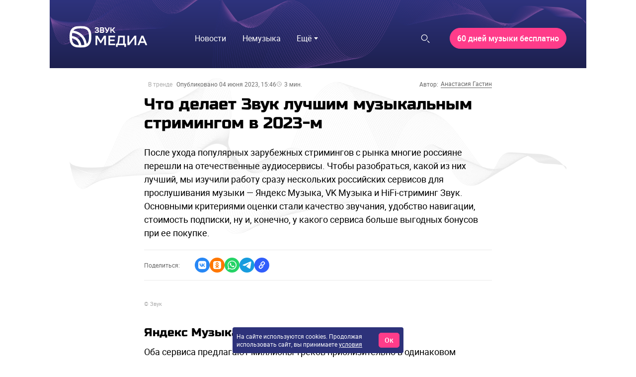

--- FILE ---
content_type: text/html; charset=utf-8
request_url: https://go.zvuk.com/v-trende/chto-delaet-zvuk-luchshim-muzykalnym-strimingom-v-2023-m.htm
body_size: 33347
content:

      <!doctype html>
      <html
        lang="ru"
        data-env='{"APP_ENV":"production","THUMBOR_HOST":"/thumb"}'
      >
        <head>
          <meta charset="utf-8"/>
          <title data-react-helmet="true">Что делает Звук лучшим музыкальным стримингом в 2023-м - Звук</title>
          <meta data-react-helmet="true" http-equiv="x-ua-compatible" content="ie=edge"/><meta data-react-helmet="true" name="viewport" content="width=1024"/><meta data-react-helmet="true" name="theme-color" content="#515dad"/><meta data-react-helmet="true" name="msapplication-TileColor" content="#515dad"/><meta data-react-helmet="true" name="referrer" content="no-referrer-when-downgrade"/><meta data-react-helmet="true" name="description" content="После ухода популярных зарубежных стримингов с рынка многие россияне перешли на отечественные аудиосервисы. Чтобы разобраться, какой из них лучший, мы изучили работу сразу нескольких российских сервисов для прослушивания музыки — Яндекс Музыка, VK Музыка и HiFi-стриминг Звук. Основными критериями оценки стали качество звучания, удобство навигации, стоимость подписки, ну и, конечно, у какого сервиса больше выгодных бонусов при ее покупке."/><meta data-react-helmet="true" property="og:title" content="Что делает Звук лучшим музыкальным стримингом в 2023-м"/><meta data-react-helmet="true" property="og:description" content="После ухода популярных зарубежных стримингов с рынка многие россияне перешли на отечественные аудиосервисы. Чтобы разобраться, какой из них лучший, мы изучили работу сразу нескольких российских сервисов для прослушивания музыки — Яндекс Музыка, VK Музыка и HiFi-стриминг Звук. Основными критериями оценки стали качество звучания, удобство навигации, стоимость подписки, ну и, конечно, у какого сервиса больше выгодных бонусов при ее покупке."/><meta data-react-helmet="true" property="og:type" content="article"/><meta data-react-helmet="true" property="og:url" content="https://go.zvuk.com/v-trende/chto-delaet-zvuk-luchshim-muzykalnym-strimingom-v-2023-m.htm"/><meta data-react-helmet="true" name="twitter:card" content="summary_large_image"/><meta data-react-helmet="true" name="robots" content="noindex"/><meta data-react-helmet="true" property="og:image" content="https://go.zvuk.com/imgs/2023/05/31/15/5926338/0f374cb0c79c2c848b04a725005ff22ce903bb1f.jpg"/><meta data-react-helmet="true" property="og:image:width" content="1280"/><meta data-react-helmet="true" property="og:image:height" content="720"/><meta data-react-helmet="true" property="vk:image" content="https://go.zvuk.com/imgs/2023/05/31/15/5926338/55b70fd34c3212fadb0b509953ff07cf5e435189.jpg"/>
          <link rel="stylesheet" href="/assets/main.90ac58e7a0a800029976.css">
          <link rel="preload" href="/assets/main.90ac58e7a0a800029976.js" as="script">
<link rel="preload" href="/assets/vendor.0a18a9c7428ad4a8e531.js" as="script">
          
          
          
          
          
          <link data-react-helmet="true" rel="icon" type="image/svg" sizes="48x48" href="/favicon.svg"/><link data-react-helmet="true" rel="mask-icon" href="/icons/safari-pinned-tab.svg" color="#515dad"/><link data-react-helmet="true" rel="apple-touch-icon" href="/icons/apple-touch-icon.png"/><link data-react-helmet="true" rel="icon" href="/favicon.svg" type="image/svg+xml"/><link data-react-helmet="true" rel="manifest" href="/manifest.json?v=2428591560"/><link data-react-helmet="true" rel="canonical" href="https://go.zvuk.com/v-trende/chto-delaet-zvuk-luchshim-muzykalnym-strimingom-v-2023-m.htm"/>
          
          <style id="__jsx-undefined">@font-face { font-family:RussoOne;font-weight:400;font-style:normal;src:local('RussoOne-Regular'), url(/assets/RussoOne-Regular.4c11cf9c355fdf4ec88c.woff2) format('woff2'), url(/assets/RussoOne-Regular.c569065028f7d8a8d0f5.woff) format('woff');font-display:swap }@font-face { font-family:Roboto;font-weight:400;font-style:normal;src:local('Roboto-Regular'), url(/assets/roboto-regular.3907fa12d42e974bf518.woff2) format('woff2'), url(/assets/roboto-regular.e773d01677365828521f.woff) format('woff');font-display:swap }@font-face { font-family:Roboto;font-weight:500;font-style:normal;src:local('Roboto-Medium'), url(/assets/roboto-medium.26bd0d69ba161c046920.woff2) format('woff2'), url(/assets/roboto-medium.dc60fdfa9157900b7741.woff) format('woff');font-display:swap }@font-face { font-family:Roboto;font-weight:700;font-style:normal;src:local('Roboto-Bold'), url(/assets/roboto-bold.ac79d1e290c910e2ffac.woff2) format('woff2'), url(/assets/roboto-bold.aefd2390e79444a5aff7.woff) format('woff');font-display:swap }@font-face { font-family:Roboto;font-weight:400;font-style:italic;src:local('Roboto-Italic'), url(/assets/roboto-italic.0d7a5b937703e45efc08.woff2) format('woff2'), url(/assets/roboto-italic.25aec86e7e09606cb112.woff) format('woff');font-display:swap }@font-face { font-family:Roboto;font-weight:300;font-style:normal;src:local('Roboto-Light'), url(/assets/roboto-light.2f8dc38360966ad06301.woff2) format('woff2'), url(/assets/roboto-light.59f14006ef116362c57b.woff) format('woff');font-display:swap }@font-face { font-family:RussoOne;font-weight:400;font-style:normal;src:local('RussoOne-Regular'), url(/assets/RussoOne-Regular.4c11cf9c355fdf4ec88c.woff2) format('woff2'), url(/assets/RussoOne-Regular.c569065028f7d8a8d0f5.woff) format('woff');font-display:swap }@font-face { font-family:Roboto;font-weight:400;font-style:normal;src:local('Roboto-Regular'), url(/assets/roboto-regular.3907fa12d42e974bf518.woff2) format('woff2'), url(/assets/roboto-regular.e773d01677365828521f.woff) format('woff');font-display:swap }@font-face { font-family:Roboto;font-weight:500;font-style:normal;src:local('Roboto-Medium'), url(/assets/roboto-medium.26bd0d69ba161c046920.woff2) format('woff2'), url(/assets/roboto-medium.dc60fdfa9157900b7741.woff) format('woff');font-display:swap }@font-face { font-family:Roboto;font-weight:700;font-style:normal;src:local('Roboto-Bold'), url(/assets/roboto-bold.ac79d1e290c910e2ffac.woff2) format('woff2'), url(/assets/roboto-bold.aefd2390e79444a5aff7.woff) format('woff');font-display:swap }@font-face { font-family:Roboto;font-weight:400;font-style:italic;src:local('Roboto-Italic'), url(/assets/roboto-italic.0d7a5b937703e45efc08.woff2) format('woff2'), url(/assets/roboto-italic.25aec86e7e09606cb112.woff) format('woff');font-display:swap }@font-face { font-family:Roboto;font-weight:300;font-style:normal;src:local('Roboto-Light'), url(/assets/roboto-light.2f8dc38360966ad06301.woff2) format('woff2'), url(/assets/roboto-light.59f14006ef116362c57b.woff) format('woff');font-display:swap } body{background-color:#fff;font:18px/27px Roboto, sans-serif;color:#000;letter-spacing:initial;}</style><style id="__jsx-57515185">.bLYJ5QMN.jsx-57515185{box-shadow:none;max-width:1080px;}.bLYJ5QMN._premiumTopic.jsx-57515185{box-shadow:none;}body{min-width:1024px;}</style><style id="__jsx-1539320767">.content-background.jsx-1539320767{background-color:#fff;color:#000;}</style><style id="__jsx-3047474757">.N5tJq0ns.jsx-3047474757{left:0px;}@media screen and (max-width:1024px){.N5tJq0ns.jsx-3047474757{min-width:1024px;margin-left:-40px;left:0;}.N5tJq0ns._ignoreLayoutIndents.jsx-3047474757{margin-left:0;}}</style><style id="__jsx-1848724076">.lrJCnyqX.jsx-1848724076{padding:27px 40px 10px;height:100px;}</style><style id="__jsx-4045059273">.muxjNUXz{background:no-repeat url("/images/waves/waves.webp") 0 -150px/100% auto,linear-gradient(#2e337d,#000 370px,#000 calc(100% - 330px),transparent calc(100% - 330px));}.KZMOuKdy.jsx-4045059273{background:no-repeat url("/images/waves/waves.webp") 0 -125px/100% auto,linear-gradient(#2e337d,#000);}._hasBranding .KZMOuKdy{max-width:1080px;}</style><style id="__jsx-2532630153">.y2jm32YH.jsx-2532630153{background:#fff;border:1px solid #eaeaea;}.fApHmafl.jsx-2532630153{color:#fff;}.y2jm32YH.jsx-2532630153:focus+.fApHmafl.jsx-2532630153{color:#000;}</style><style id="__jsx-3703702460">.button.jsx-3703702460{cursor:pointer;font:400 13px/16px Roboto, sans-serif;min-width:100px;min-height:34px;padding:8px 14px;border-radius:60px;text-transform:none;color:#fff;border:1px solid #ff3c8a;background:#ff3c8a;transition:color 400ms ease-in-out,border 400ms ease-in-out,background 400ms ease-in-out;}.button.jsx-3703702460:hover{color:#fff;border:1px solid #515dad;background:#515dad;}.button.jsx-3703702460:active{color:#fff;border:undefined;background:#ff3c8a;}.button.round.jsx-3703702460{padding:0;min-width:0;min-height:0;border-radius:50%;}</style><style id="__jsx-4291355783">.mobile .pJstNLyy.jsx-4291355783{background:50% 0/100% auto no-repeat url("/images/waves/waves-bw.webp");margin-left:-20px;margin-right:-20px;padding-left:20px;padding-right:20px;}.desktop .pJstNLyy.jsx-4291355783:after{background:50% 0/100% auto no-repeat url("/images/waves/waves-bw.webp");}.hqUoOCri.jsx-4291355783{border-top:1px solid #eaeaea;border-bottom:1px solid #eaeaea;}</style><style id="__jsx-3943904493">.lBaH5tfq.jsx-3943904493{height:26px;}</style><style id="__jsx-686336678">.content.jsx-686336678{margin-bottom:20px;}.FF7hpjWm.jsx-686336678{margin:10px 0;background:[object Object];}.xpPTUJvH.jsx-686336678{height:80px;}.RH_RghXi.jsx-686336678{height:150px;margin-top:0;}</style><style id="__jsx-454813460">.ahz9w3ZA.jsx-454813460{height:30px;width:30px;border-radius:18px;}.ahz9w3ZA.jsx-454813460+.ahz9w3ZA.jsx-454813460{margin-left:30px;}</style><style id="__jsx-3558983568">.link.jsx-3558983568{color:#515dad;-webkit-text-decoration:none;text-decoration:none;transition:color 400ms ease-in-out;cursor:pointer;}.link.jsx-3558983568:visited{color:false;-webkit-text-decoration:false;text-decoration:false;}.link.jsx-3558983568:hover{color:#515dad;-webkit-text-decoration:underline;text-decoration:underline;}.link.jsx-3558983568:active{color:#515dad;-webkit-text-decoration:none;text-decoration:none;}.link._isCurrent.jsx-3558983568{cursor:default;color:#515dad;-webkit-text-decoration:underline;text-decoration:underline;}</style><style id="__jsx-3334940637">.social.jsx-3334940637{display:flex;align-items:center;}.social-item.jsx-3334940637{display:flex;align-items:center;justify-content:center;width:25px;height:25px;border-radius:15px;border:none;background:transparent;}.social-item.jsx-3334940637+.social-item.jsx-3334940637{margin:0 0 0 40px;}.mobile .social-item.jsx-3334940637+.social-item.jsx-3334940637{margin:0 0 0 20px;}.social-item.jsx-3334940637 [id*="$"]{fill:#fff;}.social-icon.jsx-3334940637{width:20px;height:20px;}</style><style id="__jsx-2687704600">.footer.jsx-2687704600{background:50% url("/images/waves/waves.webp") no-repeat,linear-gradient(180deg,#2e337d 0%,#000 60%);background-size:auto 450px;}.mobile .footer.jsx-2687704600{background:no-repeat url("/images/waves/small-waves.webp") 0 0,linear-gradient(180deg,#2e337d 0%,#000 100%);background-size:contain;flex-direction:column;text-align:center;padding:20px;}.content.jsx-2687704600{margin:0 auto;box-sizing:border-box;}.innerWrapper.jsx-2687704600{display:flex;flex-direction:row;justify-content:space-between;align-items:center;margin-bottom:30px;}.mobile .innerWrapper.jsx-2687704600{flex-direction:column;}.menu.jsx-2687704600{display:flex;flex-direction:row;justify-content:space-between;list-style:none;padding:0;margin-bottom:30px;}.mobile .menu.jsx-2687704600{flex-wrap:wrap;margin:20px 0 10px 0;}.mobile .menuItem.jsx-2687704600{width:50%;margin-bottom:20px;}.link.jsx-2687704600,.link.jsx-2687704600:hover,.link.jsx-2687704600:active{text-decoration:none;}.project.jsx-2687704600{display:flex;}.mobile .project.jsx-2687704600{flex-direction:column-reverse;}.urlAndYear.jsx-2687704600{opacity:0.6;}.stores.jsx-2687704600{width:320px;display:flex;flex-direction:row;justify-content:space-between;}.mobile .stores.jsx-2687704600{width:100%;justify-content:center;margin-bottom:30px;}.mobile .stores.jsx-2687704600 .linkToStore.jsx-2687704600 svg{width:90%;}.mistakeWarning.jsx-2687704600{margin:0;}.copyright.jsx-2687704600{opacity:0.6;margin-top:20px;}</style><style id="__jsx-2945318341">.content.jsx-2945318341{padding:30px 40px;max-width:1080px;}.footer.jsx-2945318341{font:400 14px/18px Roboto, sans-serif;color:#fff;}.link.jsx-2945318341{font:400 16px/20px Roboto, sans-serif;color:#fff;}.link.jsx-2945318341:visited,.link.jsx-2945318341:active{color:#fff;}.link.jsx-2945318341:hover{color:#5ab0ff;}.linkSmall.jsx-2945318341{font:400 14px/18px Roboto, sans-serif;}.desktop .linkSmall.jsx-2945318341{margin-left:60px;}.mobile .linkSmall.jsx-2945318341{display:inline-block;margin-bottom:10px;}.linkLegal.jsx-2945318341{font:400 14px/18px Roboto, sans-serif;}.desktop .linkLegal.jsx-2945318341{margin-left:40px;}.mobile .linkLegal.jsx-2945318341{display:inline-block;margin-bottom:10px;}.copyright.jsx-2945318341{font:400 11px/14px Roboto, sans-serif;}.hotkeys.jsx-2945318341{color:#ff0066;}</style><style id="__jsx-106366451">.erratum-popup_btn{font:400 14px/18px Roboto, sans-serif;min-width:70px;min-height:31px;padding:7px 12px;border-radius:60px;color:#fff;border:1px solid #515dad;background:#515dad;transition:color 400ms ease-in-out,border 400ms ease-in-out,background 400ms ease-in-out;}.erratum-popup_btn:hover{color:#fff;border:1px solid #ff3c8a;background:#ff3c8a;}.erratum-popup_btn:active{color:#fff;border:none;background:#ff3c8a;}</style><style id="__jsx-2012651943">.lb-skeleton{background:#bfbfbf;}</style><style id="__jsx-614479521">.lb-skeleton:after{animation:shimmer 2s infinite;}@keyframes shimmer{100%{transform:translateX(100%);}}</style><style id="__jsx-1497341799">.lnmm_A88.jsx-1497341799{margin:0 0 0 20px;}.clNU10q3.jsx-1497341799 .lnmm_A88.jsx-1497341799{margin:0;}.mobile .lpxHiqZu.jsx-1497341799{padding:27px 40px 10px;background:#fff;height:calc(100svh - 100px);}.pb6hUBxH.jsx-1497341799{color:#000;}</style><style id="__jsx-1243513887">.qQClEURT.jsx-1243513887{background:#fff;}.aquDyXwe.jsx-1243513887 .qQClEURT.jsx-1243513887{height:200px;}.GDR5c_mq.jsx-1243513887{font:normal 16px/18px Roboto, sans-serif;text-transform:none;}.GDvUJU8P.jsx-1243513887{color:#fff;padding:5px 15px;}.GDvUJU8P.jsx-1243513887:hover{color:#5ab0ff;-webkit-text-decoration:none;text-decoration:none;}</style><style id="__jsx-2774255505">.dropdown-content.jsx-2774255505{background:#fff;transition:opacity 0s;box-shadow:0 10px 20px -5px rgba(0, 0, 0, 0.4);border:1px solid rgba(191, 191, 191, 0.1);border-radius:5px;padding:5px 10px 5px 0;margin:0;}</style><style id="__jsx-2487542421">.LACPu0tv.jsx-2487542421{height:auto;color:#000;}.LACPu0tv.jsx-2487542421 .dropdown-content{box-shadow:0px 0px 5px rgba(0, 0, 0, 0.15);}.desktop .LACPu0tv.jsx-2487542421 .dropdown-content{margin-top:0;}</style><style id="__jsx-1087842269">.CTb8ytD4.jsx-1087842269:not(:last-of-type),.CTb8ytD4._isFirstShapkaForPremium.jsx-1087842269{border-bottom:none;}.linkContent.jsx-1087842269{font:normal 16px/18px Roboto, sans-serif;padding:6px 1.3vw;text-transform:none;letter-spacing:normal;color:#fff;-webkit-text-decoration:none;text-decoration:none;transition:color 400ms ease-in-out;}.linkContent.jsx-1087842269:active{color:#5ab0ff;-webkit-text-decoration:none;text-decoration:none;}.linkContent.jsx-1087842269:hover{color:#5ab0ff;-webkit-text-decoration:none;text-decoration:none;}.B0MkUT4C .linkContent.jsx-1087842269{color:#5ab0ff;-webkit-text-decoration:none;text-decoration:none;}</style><style id="__jsx-3861088889">.link.jsx-3861088889{font:16px/24px Roboto, sans-serif;padding:5px 15px;text-transform:none;letter-spacing:normal;color:#000;-webkit-text-decoration:none;text-decoration:none;transition:color 400ms ease-in-out;}.link.jsx-3861088889:active{color:#515dad;-webkit-text-decoration:none;text-decoration:none;}.link.jsx-3861088889:hover{color:#515dad;-webkit-text-decoration:none;text-decoration:none;}.link._current.jsx-3861088889{color:#515dad;-webkit-text-decoration:none;text-decoration:none;}</style><style id="__jsx-3623820610">.dropdown-content.jsx-3623820610{background:#fff;transition:opacity 0s;box-shadow:0 10px 20px -5px rgba(0, 0, 0, 0.4);border:1px solid rgba(191, 191, 191, 0.1);border-radius:5px;padding:20px;margin:0;}</style><style id="__jsx-306438157">.yPbgriTB.jsx-306438157{font:700 normal 16px/18px Roboto, sans-serif;}</style><style id="__jsx-3429338632">.sendWavesToBack.jsx-3429338632{position:relative;}</style><style id="__jsx-4048962926">.mobile .Yq9DSk9P.jsx-4048962926{background:50% 0/100% auto no-repeat url("/images/waves/waves-bw.webp");margin-left:-20px;margin-right:-20px;padding-left:20px;padding-right:20px;}.desktop .Yq9DSk9P.jsx-4048962926:after{background:50% 0/100% auto no-repeat url("/images/waves/waves-bw.webp");}</style><style id="__jsx-2474077807">.readDuration.jsx-2474077807{white-space:nowrap;}.duration.jsx-2474077807{padding-left:5px;}</style><style id="__jsx-1836983702">.link.jsx-1836983702{color:#626262;-webkit-text-decoration:none;text-decoration:none;transition:color 400ms ease-in-out;cursor:pointer;}.link.jsx-1836983702:visited{color:#626262;-webkit-text-decoration:none;text-decoration:none;}.link.jsx-1836983702:hover{color:#515dad;-webkit-text-decoration:none;text-decoration:none;}.link.jsx-1836983702:active{color:rgb(65, 74, 138);-webkit-text-decoration:none;text-decoration:none;}.link._isCurrent.jsx-1836983702{cursor:default;color:#515dad;-webkit-text-decoration:none;text-decoration:none;}</style><style id="__jsx-3294254214">.link.jsx-3294254214{font:12px/15px Roboto, sans-serif;margin-left:5px;border-bottom:1px #626262 solid;transition:border-color 400ms ease-in-out;color:#626262;}.link.jsx-3294254214:hover{border-bottom:1px transparent solid;}.linkTitle.jsx-3294254214{font:12px/15px Roboto, sans-serif;color:#626262;}.comma.jsx-3294254214{color:#626262;}</style><style id="__jsx-183307538">.vPAaTX_T.jsx-183307538{font:12px/18px Roboto, sans-serif;color:#6B6B6B;text-transform:none;letter-spacing:normal;}.OqrcgvPJ.jsx-183307538{font:inherit;color:#AAA;padding:3px 8px;background:transparent;border:none;border-bottom:undefined;border-radius:20px;-webkit-text-decoration:none;text-decoration:none;text-transform:none;letter-spacing:0;transition:all 400ms ease-in-out;}.OqrcgvPJ.jsx-183307538:visited{color:#AAA;background:transparent;-webkit-text-decoration:none;text-decoration:none;}.OqrcgvPJ.jsx-183307538:hover{color:rgb(65, 74, 138);background:rgba(81, 93, 173, 0.2);border-bottom:undefined;-webkit-text-decoration:none;text-decoration:none;}.OqrcgvPJ.jsx-183307538:before{content:'';}.OqrcgvPJ.jsx-183307538:after{content:'';}.qMZvmXxj.jsx-183307538 .OqrcgvPJ.jsx-183307538{border:none;color:#515dad;}.vMVcar58.jsx-183307538:before,.vMVcar58.jsx-183307538:after{background-color:#eaeaea;}</style><style id="__jsx-2960318080">.yi380DYJ.jsx-2960318080{margin-bottom:20px;}.desktop .yi380DYJ.QLQ7ltlL.jsx-2960318080{margin-bottom:0;}.JkGkeyXX.jsx-2960318080{font:400 32px/38px RussoOne, sans-serif;color:#000;letter-spacing:0;}.QLQ7ltlL.jsx-2960318080 .JkGkeyXX.jsx-2960318080{font:800 42px/52px Roboto, sans-serif;}.M_9dbCmP.jsx-2960318080{font:300 28px/34px Roboto, sans-serif;color:#626262;letter-spacing:0;}.QLQ7ltlL.jsx-2960318080 .M_9dbCmP.jsx-2960318080{color:#bababa;font:26px/32px Roboto, sans-serif;}.lead.jsx-2960318080{font:18px/27px Roboto, sans-serif;color:#000;letter-spacing:0;margin-top:15px;}.nuCg16lt.jsx-2960318080{margin:25px 0 0 0;}</style><style id="__jsx-3038210097">.divider.jsx-3038210097::before{display:block;content:'';height:1px;margin:10px 0;background:[object Object];}</style><style id="__jsx-548880300">.zFrASYUb.jsx-548880300{border-top-color:#eaeaea;border-bottom-color:#eaeaea;color:#626262;}.shareTitle.jsx-548880300{margin-right:30px;}</style><style id="__jsx-4217144623">.uTQNUNE3.jsx-4217144623{gap:30px;}.UKh062D0.jsx-4217144623 .uTQNUNE3.jsx-4217144623{width:30px;}.kyJfbuZY.jsx-4217144623{border-radius:18px;width:30px;height:30px;background:transparent;box-shadow:none;margin-top:30px;}.kyJfbuZY.jsx-4217144623 svg.jsx-4217144623{color:#FFF;width:40px;height:40px;}</style><style id="__jsx-2581983293">p.jsx-2581983293{margin:0px 0;}p.jsx-2581983293:first-child{margin-top:0;}p.jsx-2581983293:last-child{margin-bottom:0;}</style><style id="__jsx-3750296166">.pXB3lVxt.jsx-3750296166{padding:0;background:none;text-align:left;max-width:780px;margin:15px 20px 0 0;}.h6s5FAVY.jsx-3750296166{margin:0;font:16px/20px Roboto, sans-serif;color:#626262;}.R9psGU8c.jsx-3750296166{margin:5px 0 0 0;font:11px/14px Roboto, sans-serif;color:#aaa;}</style><style id="__jsx-1457567322">.pXB3lVxt.jsx-1457567322{flex:auto;}.creditsUrl.jsx-1457567322{font:inherit;color:inherit;text-decoration:none;}.creditsUrl.jsx-1457567322:visited,.creditsUrl.jsx-1457567322:active{text-decoration:none;}.creditsUrl.jsx-1457567322:hover{text-decoration:underline;}</style><style id="__jsx-1506588826">.z9X9c8U3.jsx-1506588826{max-width:780px;}</style><style id="__jsx-1745263898">.vikont.jsx-1745263898{margin:0 auto 24px;max-width:none;}</style><style id="__jsx-3515773496">.text.jsx-3515773496{font:18px/27px Roboto, sans-serif;color:#000;}.text.jsx-3515773496 mark{-webkit-box-decoration-break:clone;box-decoration-break:clone;color:#000;padding:0 0.1em;background:#CBCFE7;}.text.jsx-3515773496 mark a{color:#000;}.text.jsx-3515773496 mark a:visited,.text.jsx-3515773496 mark a:hover{color:inherit;}</style><style id="__jsx-1660569506">.heading.jsx-1660569506{margin:0;padding:0;}</style><style id="__jsx-1001797098">.heading.jsx-1001797098{font:400 23px/28px RussoOne, sans-serif;color:#000;}</style><style id="__jsx-3086656461">.text.jsx-3086656461 .heading.jsx-3086656461{margin:1.6em 0 0.5em;clear:both;}.mobile .text.jsx-3086656461 .heading.jsx-3086656461{margin:1.8em 0 0.5em;}.text.jsx-3086656461 p{margin:0 auto 1em;}.text.jsx-3086656461 p:last-child,.text.jsx-3086656461 p:has(+.ad + :not(p)){margin-bottom:0;}.text.jsx-3086656461 p:has(+ :is(ul,.text ol)){margin:36px auto 10px;}.text.jsx-3086656461 li{margin-bottom:10px;}.text.jsx-3086656461 li ul,.text.jsx-3086656461 li ol{margin:10px 0;}.text.jsx-3086656461 ul,.text ol{margin:0 0 36px;padding:0 0 0 20px;}</style><style id="__jsx-2857317092">.vikont.jsx-2857317092{margin:24px auto 24px;max-width:none;}</style><style id="__jsx-1043678560">.button.jsx-1043678560{cursor:pointer;font:400 13px/16px Roboto, sans-serif;min-width:100px;min-height:34px;padding:8px 14px;border-radius:60px;text-transform:none;color:#000;border:none;background:none;transition:color 400ms ease-in-out,border 400ms ease-in-out,background 400ms ease-in-out;}.button.jsx-1043678560:hover{color:#515dad;border:none;background:none;}.button.jsx-1043678560:active{color:#515dad;border:none;background:none;}.button.round.jsx-1043678560{padding:0;min-width:0;min-height:0;border-radius:50%;}</style><style id="__jsx-3093290220">.iconLeft.jsx-3093290220{margin-right:10px;}.iconRight.jsx-3093290220{margin-left:10px;}.buttonWithIcon.jsx-3093290220 [id*="$"]{fill:#000;transition:fill 400ms ease-in-out;}.buttonWithIcon.jsx-3093290220:hover [id*="$"]{fill:#515dad;}.buttonWithIcon.jsx-3093290220:active [id*="$"]{fill:#515dad;}.buttonWithIcon.jsx-3093290220:disabled [id*="$"]{fill:rgba(0, 0, 0, 0.4);}.buttonWithIcon.jsx-3093290220 [id*="!"]{stroke:#000;transition:stroke 400ms ease-in-out;}.buttonWithIcon.jsx-3093290220:hover [id*="!"]{stroke:#515dad;}.buttonWithIcon.jsx-3093290220:active [id*="!"]{stroke:#515dad;}.buttonWithIcon.jsx-3093290220:disabled [id*="!"]{stroke:rgba(0, 0, 0, 0.4);}.buttonWithIcon.jsx-3093290220 [id*="@"]{fill:#000;transition:fill 400ms ease-in-out;}.buttonWithIcon.jsx-3093290220:hover [id*="@"]{fill:#515dad;}.buttonWithIcon.jsx-3093290220:active [id*="@"]{fill:#515dad;}.buttonWithIcon.jsx-3093290220:disabled [id*="@"]{fill:rgba(0, 0, 0, 0.4);}</style><style id="__jsx-2377250876">.bLl1kwDv.jsx-2377250876{font-family:RussoOne, sans-serif;}</style><style id="__jsx-289495102">.Za5Gq8Z9.jsx-289495102{order:1;}</style><style id="__jsx-1804783503">.link.jsx-1804783503{color:#515dad;-webkit-text-decoration:none;text-decoration:none;transition:color 400ms ease-in-out;cursor:pointer;}.link.jsx-1804783503:visited{color:false;-webkit-text-decoration:false;text-decoration:false;}.link.jsx-1804783503:hover{color:rgb(65, 74, 138);-webkit-text-decoration:none;text-decoration:none;}.link.jsx-1804783503:active{color:rgb(65, 74, 138);-webkit-text-decoration:none;text-decoration:none;}.link._isCurrent.jsx-1804783503{cursor:default;color:rgb(65, 74, 138);-webkit-text-decoration:none;text-decoration:none;}</style><style id="__jsx-592652909">.DKwjIXU0.jsx-592652909{font:16px/24px Roboto, sans-serif;color:#000;}.DKwjIXU0._size_m.jsx-592652909{font:18px/27px Roboto, sans-serif;}.DKwjIXU0.jsx-592652909 b{color:#ff3c8a;}.Ufhcsa_w.jsx-592652909,.time.jsx-592652909{font:11px/14px Roboto, sans-serif;}.Ufhcsa_w.jsx-592652909{color:#626262;}.time.jsx-592652909{color:#9f9f9f;}.UhJVdweO.jsx-592652909{font:16px/20px Roboto, sans-serif;color:#000;}.UhJVdweO.jsx-592652909 b{color:#ff3c8a;}</style><style id="__jsx-459774397">.Za5Gq8Z9.jsx-459774397{order:2;}</style><style id="__jsx-1627121852">.Za5Gq8Z9.jsx-1627121852{order:3;}</style><style id="__jsx-1549814587">.Za5Gq8Z9.jsx-1549814587{order:4;}</style><style id="__jsx-2505177914">.Za5Gq8Z9.jsx-2505177914{order:5;}</style><style id="__jsx-2675457209">.Za5Gq8Z9.jsx-2675457209{order:6;}</style><style id="__jsx-3842804664">.Za5Gq8Z9.jsx-3842804664{order:7;}</style><style id="__jsx-2057250871">.Za5Gq8Z9.jsx-2057250871{order:8;}</style><style id="__jsx-3012614198">.Za5Gq8Z9.jsx-3012614198{order:9;}</style><style id="__jsx-1008381604">.header.jsx-1008381604{margin-bottom:20px;}.item.jsx-1008381604{padding:10px;}.mobile .item.jsx-1008381604{padding:10px 0;}.container.jsx-1008381604{margin:-10px;}.mobile .container.jsx-1008381604{margin:-10px 0;}</style><style id="__jsx-3069533733">.button.jsx-3069533733{cursor:pointer;font:400 14px/18px Roboto, sans-serif;min-width:70px;min-height:31px;padding:7px 12px;border-radius:60px;text-transform:none;color:#fff;border:1px solid #515dad;background:#515dad;transition:color 400ms ease-in-out,border 400ms ease-in-out,background 400ms ease-in-out;}.button.jsx-3069533733:hover{color:#fff;border:1px solid #ff3c8a;background:#ff3c8a;}.button.jsx-3069533733:active{color:#fff;border:none;background:#ff3c8a;}.button.round.jsx-3069533733{padding:0;min-width:0;min-height:0;border-radius:50%;}</style>
          <script data-react-helmet="true" >
            mindbox = window.mindbox || function() { mindbox.queue.push(arguments); };
            mindbox.queue = mindbox.queue || [];
            mindbox('create', {
              endpointId: 'zvuk-website',
            });
          </script><script data-react-helmet="true" src="https://api.mindbox.ru/scripts/v1/tracker.js" async="true"></script><script data-react-helmet="true" >
            (function(){
              var t=document.createElement("script");
              t.type="text/javascript",t.async=!0,t.src='https://vk.com/js/api/openapi.js?169',t.onload=function(){
                VK.Retargeting.Init("VK-RTRG-1766810-9cExz"),
                VK.Retargeting.Hit()
              },document.head.appendChild(t)
            })();
          </script><script data-react-helmet="true" >
            (function(e, x, pe, r, i, me, nt){
              e[i]=e[i]||function(){
                (e[i].a=e[i].a||[]).push(arguments)
              },
              me=x.createElement(pe),me.async=1,me.src=r,nt=x.getElementsByTagName(pe)[0],nt.parentNode.insertBefore(me,nt)
            })(window, document, 'script', 'https://abt.s3.yandex.net/expjs/latest/exp.js', 'ymab');
            ymab('metrika.88036962', 'init');
          </script><script data-react-helmet="true" >window.yaContextCb=window.yaContextCb||[];</script><script data-react-helmet="true" src="https://yandex.ru/ads/system/context.js" async="true"></script><script data-react-helmet="true" type="application/ld+json">{"@context":"http://schema.org","datePublished":"2023-06-04T18:46:33+03:00","dateModified":"2023-07-03T19:50:07+03:00","description":"После ухода популярных зарубежных стримингов с рынка многие россияне перешли на отечественные аудиосервисы. Чтобы разобраться, какой из них лучший, мы изучили работу сразу нескольких российских сервисов для прослушивания музыки — Яндекс Музыка, VK Музыка и HiFi-стриминг Звук. Основными критериями оценки стали качество звучания, удобство навигации, стоимость подписки, ну и, конечно, у какого сервиса больше выгодных бонусов при ее покупке.","alternativeHeadline":"Что делает Звук лучшим музыкальным стримингом в 2023-м","author":{"@type":"Person","name":"Анастасия Гастин","url":"https://go.zvuk.com/authors/anastasiya-gastin"},"publisher":{"@type":"Organization","name":"Звук","logo":{"@type":"ImageObject","url":"https://go.zvuk.com/icons/publisher-logo.png","width":600,"height":60}},"@type":"Article","headline":"Что делает Звук лучшим музыкальным стримингом в 2023-м","url":"https://go.zvuk.com/v-trende/chto-delaet-zvuk-luchshim-muzykalnym-strimingom-v-2023-m.htm","articleBody":"После ухода популярных зарубежных стримингов с рынка многие россияне перешли на отечественные аудиосервисы. Чтобы разобраться, какой из них лучший, мы изучили работу сразу нескольких российских сервисов для прослушивания музыки — Яндекс Музыка, VK Музыка и HiFi-стриминг Звук. Основными критериями оценки стали качество звучания, удобство навигации, стоимость подписки, ну и, конечно, у какого сервиса больше выгодных бонусов при ее покупке. Яндекс Музыка и VK Оба сервиса предлагают миллионы треков приблизительно в одинаковом качестве. Разница только в навигации и опциях. В VK больше треков. Он пострадал не так, как Яндекс, после ухода зарубежных лейблов. Музыку сюда заливают сами пользователи. Но, например, поделиться ссылкой на понравившуюся песню можно только во «ВКонтакте». Да и искать новые треки там же. Это связывает руки тем, кто не пользуется социальными сетями. А таких людей, поверьте, немало. «Яндекс» же не привязан к соцсетям, поэтому музыку можно искать прямо в сервисе и слушать конфиденциально, не подсвечивая свой аккаунт. Что касается стоимости подписок на прослушивание музыки, тут лидирует VK. Месяц прослушивания обойдется в 159 рублей. Бонусом к подписке прилагаются разнообразные скидки от партнеров сервиса: на поездки, продукты, книги, просмотр фильмов и т. п. Подписчики «Яндекса» обладают большими возможностями, чем подписчики VK. Например, подписка Яндекс Плюс, которая обойдется почти в два раза дороже — 299 рублей в месяц, состоит из 10 сервисов, предлагающих скидки на поездки в такси, покупку еды, прослушивание музыки без ограничений, просмотр фильмов в «Кинопоиске» и другие. HiFi-стриминг Звук Его главным преимуществом перед другими оказалось шикарное HiFi-качество звука, которое максимально приближено к студийному звучанию. Никакого сжатия, чрезмерной обработки, никаких потерь. Как будто находитесь на концерте любимого исполнителя и слушаете его вживую. По правде говоря, на сегодняшний день по качеству звучания у Звука вообще нет конкурентов в России. Это единственный стриминг, предлагающий своим пользователям музыку в наивысшем качестве. Чтобы слушать музыку без рекламы, сервис Звук предлагает приобрести подписку за 199 рублей в месяц. Вместе с несколькими десятками миллионов треков мы получаем массу весьма приятных плюшек: просмотр фильмов в онлайн-кинотеатре Окко, скидки и повышенный кешбэк на 12 партнерских сервисах. Для обладателей подписки на этих сервисах действуют скидки до 25%. Кроме музыки, сюда также входят онлайн-консультации с врачами, скидки при покупке лекарств, облачное хранение, мобильная связь и многое другое. Да, стоит отдельно упомянуть бонусы «СберСпасибо». Здесь вообще клондайк для любителей сэкономить и заработать. С подпиской «СберПрайм» при оплате картой любого банка от суммы покупки вам будет начислено от 2 до 5% бонусов.  Накопленные баллы можно менять на живые деньги или тратить в сервисах партнеров. Очевидно, что сфера использования бонусов «СберПрайм», доступных при оформлении подписки на Звук, значительно шире, чем при покупке подписки Яндекс Плюс и VK. Ну а про эксклюзивное качество звучания HiFi-стриминга Звук мы уже упоминали. Поэтому, на наш взгляд, по количеству дополнительных преимуществ и соотношению «цена — качество» Звук наиболее привлекателен для пользователя. К тому же сейчас его можно протестировать бесплатно, оформив подписку на 30 дней. Чтобы слушать музыку в высочайшем качестве и получать при этом реальную выгоду, нужно по ссылке с этой страницы перейти на страницу безопасной оплаты. Вот простая инструкция, как открыть доступ к миллионам треков и выгодным предложениям. Нажмите кнопку «ЗАБРАТЬ», после чего вас перебросит в платежную систему. Войдите в аккаунт Сбер ID или создайте новый. Сбер ID — бесплатный сервис для входа на сайты и в приложения. Вам необязательно быть клиентом банка, чтобы его завести. Достаточно вашего номера телефона. После этого вам останется только скачать Звук, Okko и другие любимые сервисы и авторизоваться по Сбер ID.","mainEntityOfPage":{"@type":"WebPage","@id":"https://go.zvuk.com/v-trende/chto-delaet-zvuk-luchshim-muzykalnym-strimingom-v-2023-m.htm"},"image":[{"@type":"ImageObject","representativeOfPage":"true","url":"https://go.zvuk.com/thumb/1280x720/smart/filters:quality(75)/imgs/2023/05/31/15/5926338/ccdbd98b63f4e804b8578c646ea574db3249b0cb.jpg","width":1280,"height":720},{"@type":"ImageObject","representativeOfPage":"true","url":"https://go.zvuk.com/thumb/1280x960/smart/filters:quality(75)/imgs/2023/05/31/15/5926338/ccdbd98b63f4e804b8578c646ea574db3249b0cb.jpg","width":1280,"height":960},{"@type":"ImageObject","representativeOfPage":"true","url":"https://go.zvuk.com/thumb/1280x1280/smart/filters:quality(75)/imgs/2023/05/31/15/5926338/ccdbd98b63f4e804b8578c646ea574db3249b0cb.jpg","width":1280,"height":1280}]}</script><script data-react-helmet="true" type="application/ld+json">{"@context":"http://schema.org","@type":"BreadcrumbList","itemListElement":[{"@type":"ListItem","position":1,"name":"Главная страница","item":"https://go.zvuk.com"},{"@type":"ListItem","position":2,"name":"В тренде","item":"https://go.zvuk.com/v-trende"},{"@type":"ListItem","position":3,"name":"Что делает Звук лучшим музыкальным стримингом в 2023-м"}]}</script><script data-react-helmet="true" >window.__pendingCounters = window.__pendingCounters || []; function top100InitCounter() {  (function(w, d, c) { (w[c] = w[c] || []).push(function() { var projects = [{"varName":"top100Counter","project":7660124}]; projects.forEach(function(config) { try { w[config.varName] = new top100(config); } catch (e) { console.error('Top100 init error for project ' + config.project, e); } }); }); var n = d.getElementsByTagName("script")[0], s = d.createElement("script"), f = function() { n.parentNode.insertBefore(s, n); }; s.type = "text/javascript"; s.async = true; s.src = (d.location.protocol == "https:" ? "https:" : "http:") + "//st.top100.ru/top100/top100.js"; if (w.opera == "[object Opera]") { d.addEventListener("DOMContentLoaded", f, false); } else { f(); } })(window, document, "_top100q"); } top100InitCounter._counterName = 'top100'; if (window.__PENDING_UNITY_AUTH) { window.__DEBUG_UNITY_AUTH && console.info('🔄️ Counter: счетчик "top100" будет инициализирован позже'); window.__pendingCounters.push(top100InitCounter); } else { window.__DEBUG_UNITY_AUTH && console.info('✅ Counter: счетчик "top100" успешно запущен'); top100InitCounter(); }</script><script data-react-helmet="true" >window.__pendingCounters = window.__pendingCounters || []; function yandexMetrikaInitCounter() {  function getCookie(cookieName) { const regex = new RegExp('(?:^|; )' + cookieName + '=(.*?)(?:;|$)');  const result = document.cookie.match(regex); return result && result[1]; } (function(m,e,t,r,i,k,a){m[i]=m[i]||function(){(m[i].a=m[i].a||[]).push(arguments)}; m[i].l=1*new Date();k=e.createElement(t),a=e.getElementsByTagName(t)[0],k.async=1,k.src=r,a.parentNode.insertBefore(k,a)}) (window, document, "script", "https://cdn.jsdelivr.net/npm/yandex-metrica-watch/tag.js", "ym"); ym(88036962, 'init', { clickmap: true, trackLinks: true, accurateTrackBounce: true, userParams: { UserID: getCookie('uid'), }, params: { auth: getCookie('unity_auth') ? 'auth' : 'noauth', 'application': 'desktop' }, webvisor: true });  } yandexMetrikaInitCounter._counterName = 'yandexMetrika'; if (window.__PENDING_UNITY_AUTH) { window.__DEBUG_UNITY_AUTH && console.info('🔄️ Counter: счетчик "yandexMetrika" будет инициализирован позже'); window.__pendingCounters.push(yandexMetrikaInitCounter); } else { window.__DEBUG_UNITY_AUTH && console.info('✅ Counter: счетчик "yandexMetrika" успешно запущен'); yandexMetrikaInitCounter(); }</script><script data-react-helmet="true" async="true" src="https://www.googletagmanager.com/gtag/js?id=G-H7WGEPEL80"></script>
        </head>
        <body class="desktop">
          <div data-placeholder="site-content"><div class="HqbutjtR"><div class="ad-site-wrapper" style="margin:0 auto"><div class="jsx-57515185 site-overlay bLYJ5QMN"><div class="aFMEm9vt" data-render-state="idle" data-name="branding"><div class="g6kmcItV"></div><div id="block-id-1" class="xfhEXe8v"></div></div><div class="aFMEm9vt" data-render-state="idle" data-name="billboard"><div class="g6kmcItV"></div><div id="block-id-2" class="xfhEXe8v"></div></div><div class="jsx-1539320767 content-background customBg"><div class="Li_INFyP"><div class="jsx-3047474757 muxjNUXz N5tJq0ns"><header data-qa="zvuk-header" class="jsx-1848724076 jsx-4045059273 lrJCnyqX"><div class="R9Uz5OBy"><a href="/"><svg xmlns="http://www.w3.org/2000/svg" width="156" height="60" fill="none" viewBox="0 0 144 40"><g fill="#fff" clip-path="url(#clip0_7565_4586)"><path fill-rule="evenodd" d="M17.14 34.443c.1.485.151.725 0 .897-.153.171-.409.147-.921.102-2.86-.253-4.461-.77-5.712-1.281a8.45 8.45 0 0 1-4.597-4.545c-.518-1.237-1.044-2.82-1.297-5.647-.046-.503-.07-.757.104-.91.17-.15.416-.1.907 0 5.774 1.182 10.32 5.676 11.515 11.384m5.528 1.102c-.398.019-.595.027-.734-.084-.136-.11-.166-.317-.224-.725-1.198-8.382-7.906-15.013-16.385-16.197-.413-.058-.619-.087-.734-.222-.112-.134-.104-.332-.085-.725.077-1.646.235-2.938.438-3.99.066-.346.098-.52.237-.626s.318-.092.678-.066c11.5.855 20.68 9.93 21.545 21.296.026.355.04.532-.067.67-.107.137-.283.168-.633.234-1.067.2-2.374.356-4.036.433zm10.31-3.479c-.452.488-.679.734-.953.652-.275-.082-.334-.443-.451-1.166C29.67 19.887 20.352 10.674 8.55 8.793c-.731-.116-1.097-.174-1.18-.448-.082-.272.166-.496.66-.944a8.5 8.5 0 0 1 2.478-1.559c1.742-.715 4.163-1.44 9.725-1.44 5.563 0 7.983.725 9.725 1.44a8.45 8.45 0 0 1 4.598 4.544c.723 1.723 1.456 4.115 1.456 9.614s-.733 7.891-1.456 9.614a8.4 8.4 0 0 1-1.577 2.452zM0 20c0-5.963.808-8.946 1.795-11.299a12.88 12.88 0 0 1 7.01-6.929C11.181.8 14.198 0 20.231 0s9.05.8 11.43 1.775a12.88 12.88 0 0 1 7.009 6.929c.984 2.352 1.795 5.335 1.795 11.299s-.808 8.946-1.795 11.299a12.87 12.87 0 0 1-7.01 6.926c-2.38.975-5.397 1.775-11.43 1.775s-9.05-.8-11.43-1.775a12.88 12.88 0 0 1-7.008-6.926c-.985-2.353-1.796-5.336-1.796-11.3z" clip-rule="evenodd"></path><path d="M144.34 35.513h-3.359l-1.693-4.145h-8.109l-1.667 4.145h-3.208l7.174-17.48h3.587zm-6.214-7.017-2.905-7.166-2.905 7.166zM110.738 31.093l9.65-13.06h3.435v17.48h-3.158v-13.26l-9.7 13.26h-3.385v-17.48h3.158zM88.31 32.642q.378-.9.682-1.973.328-1.074.555-2.397.253-1.35.404-2.972.152-1.648.177-3.646l.05-3.62h12.429v14.608h2.047v6.118h-2.956v-3.247H89.345v3.247H86.39v-6.118zm4.749-10.913q-.152 6.792-1.668 10.913h8.059V20.905h-6.391zM83.447 27.947h-8.134v4.695h9.347v2.871H72.155v-17.48h12.227v2.872h-9.07v4.17h8.135zM64.395 22.378l-5.683 9.29H57.12l-5.81-9.165v13.01h-3.158v-17.48h3.992l5.86 9.514 5.81-9.514h3.739v17.48h-3.158z"></path><g clip-path="url(#clip1_7565_4586)"><path d="M52.856 7.267c.927-.468 1.395-1.24 1.395-2.3q0-.689-.271-1.191a2.3 2.3 0 0 0-.778-.826 3.7 3.7 0 0 0-1.184-.474 7 7 0 0 0-1.509-.153c-.786 0-1.467.099-2.023.293-.553.194-.98.402-1.267.618l-.056.041v3.018l.255-.402c.133-.208.304-.416.512-.616.208-.202.448-.383.708-.544.26-.159.551-.285.864-.378q.471-.135.999-.123.37.012.692.09.308.073.537.217.218.136.34.355c.08.145.122.323.122.525q-.001.26-.08.48a1 1 0 0 1-.25.374 1.2 1.2 0 0 1-.459.26 2.4 2.4 0 0 1-.742.098h-1.588v1.74h1.602c.725 0 1.251.099 1.564.293.296.183.44.468.44.865q0 .347-.147.599c-.1.17-.235.317-.406.432q-.263.178-.626.27a3.2 3.2 0 0 1-.794.097c-.43 0-.836-.044-1.204-.132a4.3 4.3 0 0 1-.996-.363q-.438-.235-.773-.548a3 3 0 0 1-.542-.68l-.257-.45v2.758l.033.039q.207.242.562.473c.232.153.512.29.827.41.316.12.673.219 1.06.293.388.071.814.11 1.262.11.656 0 1.245-.086 1.75-.25.506-.167.937-.39 1.28-.673.346-.282.612-.623.787-1.017q.258-.59.26-1.256c0-1.261-.637-2.06-1.893-2.38zM63.016 7.327q.523-.293.802-.755.365-.602.365-1.493c0-1.735-1.143-2.613-3.398-2.613h-4.34v10.232h4.105c.597 0 1.14-.058 1.613-.167a3.5 3.5 0 0 0 1.237-.534c.346-.246.615-.566.797-.957.183-.386.277-.85.277-1.382 0-.68-.15-1.23-.44-1.636-.233-.323-.576-.558-1.019-.695m-4.567-2.949h2.128c.581 0 1.002.096 1.249.285.237.183.354.446.354.801 0 .386-.139.676-.421.887-.29.219-.703.328-1.223.328h-2.087zm3.595 6.104c-.288.205-.753.309-1.384.309H58.45V8.348h2.239c.578 0 1.03.093 1.337.279.29.175.431.47.431.908q.002.656-.412.95zM70.195 8.066 67.18 2.47h-2.317l4.304 7.934q-.137.255-.302.35c-.274.159-.645.134-.957.01a1.2 1.2 0 0 1-.424-.262l-.235-.224v2.262l.083.036a3.1 3.1 0 0 0 1.176.238c.26 0 .51-.036.74-.107q.35-.107.674-.375.32-.26.62-.697c.197-.285.396-.654.593-1.094l3.636-8.071h-2.114zM80.87 7.341l3.794-4.872h-2.452l-3.108 4.183H77.86V2.469h-2.004V12.7h2.004V8.389h1.329l3.509 4.312h2.568z"></path></g></g><defs><clipPath id="clip0_7565_4586"><path fill="#fff" d="M0 0h144v40H0z"></path></clipPath><clipPath id="clip1_7565_4586"><path fill="#fff" d="M46.928 2.326h38.339v10.517h-38.34z"></path></clipPath></defs></svg></a></div><div class="nVnnXqhR"><div class="jsx-1497341799 DEj2_qRI"><div class="jsx-1497341799 lpxHiqZu"><nav class="jsx-1497341799 lnmm_A88"><div class="jsx-1243513887 f6uCbAbu iCEDyly6"><div class="tYMAPxrJ jsx-2487542421 LACPu0tv"><div class="dropdown-header esf5rHUk" data-qa="lb-dropdown-header"><div class="jsx-1243513887 GDvUJU8P"><div data-qa="lb-menu-more" class="jsx-1243513887 GDR5c_mq">Ещё</div><svg width="8" height="8" viewBox="0 0 12 12" class="jsx-1243513887"><path fill="currentColor" d="M0 3h12l-6 7z"></path></svg></div></div><div class="jsx-2774255505 dropdown-content _6icSi633" data-qa="lb-dropdown-content" style="transform:translate(0px, 0%)"></div></div></div><div data-qa="lb-menu-item" class="jsx-1087842269 GnrKkd8g"><a data-qa="lb-menu-item-link" class="ADTeqs69" href="/news"><span class="jsx-1087842269 linkContent">Новости</span></a></div><div class="tYMAPxrJ ukZlMgfh"><div class="dropdown-header esf5rHUk" data-qa="lb-dropdown-header"><div data-qa="lb-menu-item" class="jsx-1087842269 GnrKkd8g"><a data-qa="lb-menu-item-link" class="ADTeqs69" href="/nemuzyka"><span class="jsx-1087842269 linkContent">Немузыка</span></a></div></div><div class="jsx-3623820610 dropdown-content _6icSi633" data-qa="lb-dropdown-content" style="transform:translate(0px, 0%) translateX(-50%)"><ul class="D2be8n3S"><li class="Tr5Rv8IR"><a class="jsx-3861088889 link pAlOdB3t" href="/nemuzyka/skazki">Сказки</a></li><li class="Tr5Rv8IR"><a class="jsx-3861088889 link pAlOdB3t" href="/nemuzyka/podkasty">Подкасты</a></li><li class="Tr5Rv8IR"><a class="jsx-3861088889 link pAlOdB3t" href="/nemuzyka/audioknigi">Аудиокниги</a></li></ul></div></div><div class="tYMAPxrJ ukZlMgfh"><div class="dropdown-header esf5rHUk" data-qa="lb-dropdown-header"><div data-qa="lb-menu-item" class="jsx-1087842269 GnrKkd8g"><a data-qa="lb-menu-item-link" class="ADTeqs69" href="/stars"><span class="jsx-1087842269 linkContent">Звёзды</span></a></div></div><div class="jsx-3623820610 dropdown-content _6icSi633" data-qa="lb-dropdown-content" style="transform:translate(0px, 0%) translateX(-50%)"><div class="jsx-306438157 CUrRuEY6"><div class="jsx-306438157 OkwO0ZCI"><div class="jsx-306438157 yPbgriTB">Жанры:</div><ul class="D2be8n3S"><li class="Tr5Rv8IR"><a class="jsx-3861088889 link pAlOdB3t" href="/label/pop-muzyka?type=stars">Поп</a></li><li class="Tr5Rv8IR"><a class="jsx-3861088889 link pAlOdB3t" href="/label/rok?type=stars">Рок</a></li><li class="Tr5Rv8IR"><a class="jsx-3861088889 link pAlOdB3t" href="/label/elektronika?type=stars">Электроника</a></li><li class="Tr5Rv8IR"><a class="jsx-3861088889 link pAlOdB3t" href="/label/dzhaz?type=stars">Джаз</a></li><li class="Tr5Rv8IR"><a class="jsx-3861088889 link pAlOdB3t" href="/label/klassicheskaya-muzyka?type=stars">Классика</a></li><li class="Tr5Rv8IR"><a class="jsx-3861088889 link pAlOdB3t" href="/label/khip-khop?type=stars">Хип-хоп</a></li><li class="Tr5Rv8IR"><a class="jsx-3861088889 link pAlOdB3t" href="/label/r-and-b?type=stars">R&amp;B и фанк</a></li><li class="Tr5Rv8IR"><a class="jsx-3861088889 link pAlOdB3t" href="/label/k-pop?type=stars">K-pop</a></li><li class="Tr5Rv8IR"><a class="jsx-3861088889 link pAlOdB3t" href="/label/metal?type=stars">Метал</a></li></ul></div><div class="jsx-306438157"><div class="jsx-306438157 yPbgriTB">География:</div><ul class="D2be8n3S"><li class="Tr5Rv8IR"><a class="jsx-3861088889 link pAlOdB3t" href="/label/zarubezhnye-artisty?type=stars">Зарубежные артисты</a><ul class="D2be8n3S Y92oJwyD"><li class="Tr5Rv8IR"><a class="jsx-3861088889 link pAlOdB3t" href="/label/aziatskie-artisty?type=stars">Азиатские артисты</a></li><li class="Tr5Rv8IR"><a class="jsx-3861088889 link pAlOdB3t" href="/label/amerikanskie-artisty?type=stars">Американские артисты</a></li><li class="Tr5Rv8IR"><a class="jsx-3861088889 link pAlOdB3t" href="/label/evropeiskie-artisty?type=stars">Европейские артисты</a></li><li class="Tr5Rv8IR"><a class="jsx-3861088889 link pAlOdB3t" href="/label/latinoamerikanskie-artisty?type=stars">Латиноамериканские артисты</a></li></ul></li><li class="Tr5Rv8IR"><a class="jsx-3861088889 link pAlOdB3t" href="/label/zarubezhnye-gruppy?type=stars">Зарубежные группы</a><ul class="D2be8n3S Y92oJwyD"><li class="Tr5Rv8IR"><a class="jsx-3861088889 link pAlOdB3t" href="/label/aziatskie-gruppy?type=stars">Азиатские группы</a></li><li class="Tr5Rv8IR"><a class="jsx-3861088889 link pAlOdB3t" href="/label/amerikanskie-gruppy?type=stars">Американские группы</a></li><li class="Tr5Rv8IR"><a class="jsx-3861088889 link pAlOdB3t" href="/label/evropeiskie-gruppy?type=stars">Европейские группы</a></li><li class="Tr5Rv8IR"><a class="jsx-3861088889 link pAlOdB3t" href="/label/latinoamerikanskie-gruppy?type=stars">Латиноамериканские группы</a></li></ul></li><li class="Tr5Rv8IR"><a class="jsx-3861088889 link pAlOdB3t" href="/label/rossiiskie-artisty?type=stars">Российские артисты</a></li><li class="Tr5Rv8IR"><a class="jsx-3861088889 link pAlOdB3t" href="/label/rossiiskie-gruppy?type=stars">Российские группы</a></li></ul></div></div></div></div><div data-qa="lb-menu-item" class="jsx-1087842269 GnrKkd8g"><a data-qa="lb-menu-item-link" class="ADTeqs69" href="/stati"><span class="jsx-1087842269 linkContent">Статьи</span></a></div><div data-qa="lb-menu-item" class="jsx-1087842269 GnrKkd8g"><a data-qa="lb-menu-item-link" class="ADTeqs69" href="/relizy"><span class="jsx-1087842269 linkContent">Релизы</span></a></div></nav></div></div></div><form class="jsx-2532630153 VXoAzJqz"><input name="query" placeholder="поиск..." class="jsx-2532630153 y2jm32YH"/><button type="submit" class="jsx-2532630153 fApHmafl"><svg xmlns="http://www.w3.org/2000/svg" width="18" height="18" fill="none" viewBox="0 0 20 21" class="jsx-2532630153 jjmKCkFG"><path stroke="currentColor" stroke-miterlimit="10" stroke-width="1.5" d="M7.7 14.4A6.7 6.7 0 1 0 7.7 1a6.7 6.7 0 0 0 0 13.4Z"></path><path stroke="currentColor" stroke-linecap="round" stroke-linejoin="round" stroke-miterlimit="10" stroke-width="1.5" d="m15.2 15.3 4 4"></path></svg></button></form><div class="y7zzWIsN"><a target="_blank" rel="noopener nofollow noreferrer" href="https://zvuk.com/new-code" class="gPyIuOie"><button type="button" class="jsx-3703702460 _F3M8D8Q button"><span class="jsx-3703702460 rOWuSPP8"><span class="t_R8LsOx">60 дней музыки бесплатно</span></span></button></a></div></header><div class="jsx-1848724076 jsx-4045059273 sWVj7PC2"></div><div class="jsx-1848724076 jsx-4045059273 KZMOuKdy"><header data-qa="zvuk-header-sticky" class="jsx-1848724076 jsx-4045059273 lrJCnyqX"><div class="R9Uz5OBy"><a href="/"><svg xmlns="http://www.w3.org/2000/svg" width="156" height="60" fill="none" viewBox="0 0 144 40"><g fill="#fff" clip-path="url(#clip0_7565_4586)"><path fill-rule="evenodd" d="M17.14 34.443c.1.485.151.725 0 .897-.153.171-.409.147-.921.102-2.86-.253-4.461-.77-5.712-1.281a8.45 8.45 0 0 1-4.597-4.545c-.518-1.237-1.044-2.82-1.297-5.647-.046-.503-.07-.757.104-.91.17-.15.416-.1.907 0 5.774 1.182 10.32 5.676 11.515 11.384m5.528 1.102c-.398.019-.595.027-.734-.084-.136-.11-.166-.317-.224-.725-1.198-8.382-7.906-15.013-16.385-16.197-.413-.058-.619-.087-.734-.222-.112-.134-.104-.332-.085-.725.077-1.646.235-2.938.438-3.99.066-.346.098-.52.237-.626s.318-.092.678-.066c11.5.855 20.68 9.93 21.545 21.296.026.355.04.532-.067.67-.107.137-.283.168-.633.234-1.067.2-2.374.356-4.036.433zm10.31-3.479c-.452.488-.679.734-.953.652-.275-.082-.334-.443-.451-1.166C29.67 19.887 20.352 10.674 8.55 8.793c-.731-.116-1.097-.174-1.18-.448-.082-.272.166-.496.66-.944a8.5 8.5 0 0 1 2.478-1.559c1.742-.715 4.163-1.44 9.725-1.44 5.563 0 7.983.725 9.725 1.44a8.45 8.45 0 0 1 4.598 4.544c.723 1.723 1.456 4.115 1.456 9.614s-.733 7.891-1.456 9.614a8.4 8.4 0 0 1-1.577 2.452zM0 20c0-5.963.808-8.946 1.795-11.299a12.88 12.88 0 0 1 7.01-6.929C11.181.8 14.198 0 20.231 0s9.05.8 11.43 1.775a12.88 12.88 0 0 1 7.009 6.929c.984 2.352 1.795 5.335 1.795 11.299s-.808 8.946-1.795 11.299a12.87 12.87 0 0 1-7.01 6.926c-2.38.975-5.397 1.775-11.43 1.775s-9.05-.8-11.43-1.775a12.88 12.88 0 0 1-7.008-6.926c-.985-2.353-1.796-5.336-1.796-11.3z" clip-rule="evenodd"></path><path d="M144.34 35.513h-3.359l-1.693-4.145h-8.109l-1.667 4.145h-3.208l7.174-17.48h3.587zm-6.214-7.017-2.905-7.166-2.905 7.166zM110.738 31.093l9.65-13.06h3.435v17.48h-3.158v-13.26l-9.7 13.26h-3.385v-17.48h3.158zM88.31 32.642q.378-.9.682-1.973.328-1.074.555-2.397.253-1.35.404-2.972.152-1.648.177-3.646l.05-3.62h12.429v14.608h2.047v6.118h-2.956v-3.247H89.345v3.247H86.39v-6.118zm4.749-10.913q-.152 6.792-1.668 10.913h8.059V20.905h-6.391zM83.447 27.947h-8.134v4.695h9.347v2.871H72.155v-17.48h12.227v2.872h-9.07v4.17h8.135zM64.395 22.378l-5.683 9.29H57.12l-5.81-9.165v13.01h-3.158v-17.48h3.992l5.86 9.514 5.81-9.514h3.739v17.48h-3.158z"></path><g clip-path="url(#clip1_7565_4586)"><path d="M52.856 7.267c.927-.468 1.395-1.24 1.395-2.3q0-.689-.271-1.191a2.3 2.3 0 0 0-.778-.826 3.7 3.7 0 0 0-1.184-.474 7 7 0 0 0-1.509-.153c-.786 0-1.467.099-2.023.293-.553.194-.98.402-1.267.618l-.056.041v3.018l.255-.402c.133-.208.304-.416.512-.616.208-.202.448-.383.708-.544.26-.159.551-.285.864-.378q.471-.135.999-.123.37.012.692.09.308.073.537.217.218.136.34.355c.08.145.122.323.122.525q-.001.26-.08.48a1 1 0 0 1-.25.374 1.2 1.2 0 0 1-.459.26 2.4 2.4 0 0 1-.742.098h-1.588v1.74h1.602c.725 0 1.251.099 1.564.293.296.183.44.468.44.865q0 .347-.147.599c-.1.17-.235.317-.406.432q-.263.178-.626.27a3.2 3.2 0 0 1-.794.097c-.43 0-.836-.044-1.204-.132a4.3 4.3 0 0 1-.996-.363q-.438-.235-.773-.548a3 3 0 0 1-.542-.68l-.257-.45v2.758l.033.039q.207.242.562.473c.232.153.512.29.827.41.316.12.673.219 1.06.293.388.071.814.11 1.262.11.656 0 1.245-.086 1.75-.25.506-.167.937-.39 1.28-.673.346-.282.612-.623.787-1.017q.258-.59.26-1.256c0-1.261-.637-2.06-1.893-2.38zM63.016 7.327q.523-.293.802-.755.365-.602.365-1.493c0-1.735-1.143-2.613-3.398-2.613h-4.34v10.232h4.105c.597 0 1.14-.058 1.613-.167a3.5 3.5 0 0 0 1.237-.534c.346-.246.615-.566.797-.957.183-.386.277-.85.277-1.382 0-.68-.15-1.23-.44-1.636-.233-.323-.576-.558-1.019-.695m-4.567-2.949h2.128c.581 0 1.002.096 1.249.285.237.183.354.446.354.801 0 .386-.139.676-.421.887-.29.219-.703.328-1.223.328h-2.087zm3.595 6.104c-.288.205-.753.309-1.384.309H58.45V8.348h2.239c.578 0 1.03.093 1.337.279.29.175.431.47.431.908q.002.656-.412.95zM70.195 8.066 67.18 2.47h-2.317l4.304 7.934q-.137.255-.302.35c-.274.159-.645.134-.957.01a1.2 1.2 0 0 1-.424-.262l-.235-.224v2.262l.083.036a3.1 3.1 0 0 0 1.176.238c.26 0 .51-.036.74-.107q.35-.107.674-.375.32-.26.62-.697c.197-.285.396-.654.593-1.094l3.636-8.071h-2.114zM80.87 7.341l3.794-4.872h-2.452l-3.108 4.183H77.86V2.469h-2.004V12.7h2.004V8.389h1.329l3.509 4.312h2.568z"></path></g></g><defs><clipPath id="clip0_7565_4586"><path fill="#fff" d="M0 0h144v40H0z"></path></clipPath><clipPath id="clip1_7565_4586"><path fill="#fff" d="M46.928 2.326h38.339v10.517h-38.34z"></path></clipPath></defs></svg></a></div><div class="nVnnXqhR"><div class="jsx-1497341799 DEj2_qRI"><div class="jsx-1497341799 lpxHiqZu"><nav class="jsx-1497341799 lnmm_A88"><div class="jsx-1243513887 f6uCbAbu iCEDyly6"><div class="tYMAPxrJ jsx-2487542421 LACPu0tv"><div class="dropdown-header esf5rHUk" data-qa="lb-dropdown-header"><div class="jsx-1243513887 GDvUJU8P"><div data-qa="lb-menu-more" class="jsx-1243513887 GDR5c_mq">Ещё</div><svg width="8" height="8" viewBox="0 0 12 12" class="jsx-1243513887"><path fill="currentColor" d="M0 3h12l-6 7z"></path></svg></div></div><div class="jsx-2774255505 dropdown-content _6icSi633" data-qa="lb-dropdown-content" style="transform:translate(0px, 0%)"></div></div></div><div data-qa="lb-menu-item" class="jsx-1087842269 GnrKkd8g"><a data-qa="lb-menu-item-link" class="ADTeqs69" href="/news"><span class="jsx-1087842269 linkContent">Новости</span></a></div><div class="tYMAPxrJ ukZlMgfh"><div class="dropdown-header esf5rHUk" data-qa="lb-dropdown-header"><div data-qa="lb-menu-item" class="jsx-1087842269 GnrKkd8g"><a data-qa="lb-menu-item-link" class="ADTeqs69" href="/nemuzyka"><span class="jsx-1087842269 linkContent">Немузыка</span></a></div></div><div class="jsx-3623820610 dropdown-content _6icSi633" data-qa="lb-dropdown-content" style="transform:translate(0px, 0%) translateX(-50%)"><ul class="D2be8n3S"><li class="Tr5Rv8IR"><a class="jsx-3861088889 link pAlOdB3t" href="/nemuzyka/skazki">Сказки</a></li><li class="Tr5Rv8IR"><a class="jsx-3861088889 link pAlOdB3t" href="/nemuzyka/podkasty">Подкасты</a></li><li class="Tr5Rv8IR"><a class="jsx-3861088889 link pAlOdB3t" href="/nemuzyka/audioknigi">Аудиокниги</a></li></ul></div></div><div class="tYMAPxrJ ukZlMgfh"><div class="dropdown-header esf5rHUk" data-qa="lb-dropdown-header"><div data-qa="lb-menu-item" class="jsx-1087842269 GnrKkd8g"><a data-qa="lb-menu-item-link" class="ADTeqs69" href="/stars"><span class="jsx-1087842269 linkContent">Звёзды</span></a></div></div><div class="jsx-3623820610 dropdown-content _6icSi633" data-qa="lb-dropdown-content" style="transform:translate(0px, 0%) translateX(-50%)"><div class="jsx-306438157 CUrRuEY6"><div class="jsx-306438157 OkwO0ZCI"><div class="jsx-306438157 yPbgriTB">Жанры:</div><ul class="D2be8n3S"><li class="Tr5Rv8IR"><a class="jsx-3861088889 link pAlOdB3t" href="/label/pop-muzyka?type=stars">Поп</a></li><li class="Tr5Rv8IR"><a class="jsx-3861088889 link pAlOdB3t" href="/label/rok?type=stars">Рок</a></li><li class="Tr5Rv8IR"><a class="jsx-3861088889 link pAlOdB3t" href="/label/elektronika?type=stars">Электроника</a></li><li class="Tr5Rv8IR"><a class="jsx-3861088889 link pAlOdB3t" href="/label/dzhaz?type=stars">Джаз</a></li><li class="Tr5Rv8IR"><a class="jsx-3861088889 link pAlOdB3t" href="/label/klassicheskaya-muzyka?type=stars">Классика</a></li><li class="Tr5Rv8IR"><a class="jsx-3861088889 link pAlOdB3t" href="/label/khip-khop?type=stars">Хип-хоп</a></li><li class="Tr5Rv8IR"><a class="jsx-3861088889 link pAlOdB3t" href="/label/r-and-b?type=stars">R&amp;B и фанк</a></li><li class="Tr5Rv8IR"><a class="jsx-3861088889 link pAlOdB3t" href="/label/k-pop?type=stars">K-pop</a></li><li class="Tr5Rv8IR"><a class="jsx-3861088889 link pAlOdB3t" href="/label/metal?type=stars">Метал</a></li></ul></div><div class="jsx-306438157"><div class="jsx-306438157 yPbgriTB">География:</div><ul class="D2be8n3S"><li class="Tr5Rv8IR"><a class="jsx-3861088889 link pAlOdB3t" href="/label/zarubezhnye-artisty?type=stars">Зарубежные артисты</a><ul class="D2be8n3S Y92oJwyD"><li class="Tr5Rv8IR"><a class="jsx-3861088889 link pAlOdB3t" href="/label/aziatskie-artisty?type=stars">Азиатские артисты</a></li><li class="Tr5Rv8IR"><a class="jsx-3861088889 link pAlOdB3t" href="/label/amerikanskie-artisty?type=stars">Американские артисты</a></li><li class="Tr5Rv8IR"><a class="jsx-3861088889 link pAlOdB3t" href="/label/evropeiskie-artisty?type=stars">Европейские артисты</a></li><li class="Tr5Rv8IR"><a class="jsx-3861088889 link pAlOdB3t" href="/label/latinoamerikanskie-artisty?type=stars">Латиноамериканские артисты</a></li></ul></li><li class="Tr5Rv8IR"><a class="jsx-3861088889 link pAlOdB3t" href="/label/zarubezhnye-gruppy?type=stars">Зарубежные группы</a><ul class="D2be8n3S Y92oJwyD"><li class="Tr5Rv8IR"><a class="jsx-3861088889 link pAlOdB3t" href="/label/aziatskie-gruppy?type=stars">Азиатские группы</a></li><li class="Tr5Rv8IR"><a class="jsx-3861088889 link pAlOdB3t" href="/label/amerikanskie-gruppy?type=stars">Американские группы</a></li><li class="Tr5Rv8IR"><a class="jsx-3861088889 link pAlOdB3t" href="/label/evropeiskie-gruppy?type=stars">Европейские группы</a></li><li class="Tr5Rv8IR"><a class="jsx-3861088889 link pAlOdB3t" href="/label/latinoamerikanskie-gruppy?type=stars">Латиноамериканские группы</a></li></ul></li><li class="Tr5Rv8IR"><a class="jsx-3861088889 link pAlOdB3t" href="/label/rossiiskie-artisty?type=stars">Российские артисты</a></li><li class="Tr5Rv8IR"><a class="jsx-3861088889 link pAlOdB3t" href="/label/rossiiskie-gruppy?type=stars">Российские группы</a></li></ul></div></div></div></div><div data-qa="lb-menu-item" class="jsx-1087842269 GnrKkd8g"><a data-qa="lb-menu-item-link" class="ADTeqs69" href="/stati"><span class="jsx-1087842269 linkContent">Статьи</span></a></div><div data-qa="lb-menu-item" class="jsx-1087842269 GnrKkd8g"><a data-qa="lb-menu-item-link" class="ADTeqs69" href="/relizy"><span class="jsx-1087842269 linkContent">Релизы</span></a></div></nav></div></div></div><form class="jsx-2532630153 VXoAzJqz"><input name="query" placeholder="поиск..." class="jsx-2532630153 y2jm32YH"/><button type="submit" class="jsx-2532630153 fApHmafl"><svg xmlns="http://www.w3.org/2000/svg" width="18" height="18" fill="none" viewBox="0 0 20 21" class="jsx-2532630153 jjmKCkFG"><path stroke="currentColor" stroke-miterlimit="10" stroke-width="1.5" d="M7.7 14.4A6.7 6.7 0 1 0 7.7 1a6.7 6.7 0 0 0 0 13.4Z"></path><path stroke="currentColor" stroke-linecap="round" stroke-linejoin="round" stroke-miterlimit="10" stroke-width="1.5" d="m15.2 15.3 4 4"></path></svg></button></form><div class="y7zzWIsN"><a target="_blank" rel="noopener nofollow noreferrer" href="https://zvuk.com/new-code" class="gPyIuOie"><button type="button" class="jsx-3703702460 _F3M8D8Q button"><span class="jsx-3703702460 rOWuSPP8"><span class="t_R8LsOx">60 дней музыки бесплатно</span></span></button></a></div></header></div></div><div class="layoutContent bdKqzJjh" data-qa="lb-content"><article><div style="margin-top:20px;margin-bottom:20px;margin-left:40px;margin-right:40px"><div><div class="jsx-3047474757 jsx-4048962926 Yq9DSk9P N5tJq0ns"><div class="GmEybz9t jsx-4048962926" style="max-width:700px"><div class="jsx-183307538 vPAaTX_T a_DUwaeI"><div class="J57431KZ"><a class="jsx-3558983568 link jsx-183307538 OqrcgvPJ" href="/v-trende">В тренде</a></div><div class="J57431KZ M7gu8GJc">Опубликовано <!-- -->04 июня 2023, 18:46</div><span class="jsx-2474077807 readDuration J57431KZ Ux_ZQY8F"><svg xmlns="http://www.w3.org/2000/svg" width="11" height="10" fill="none" viewBox="0 0 11 10"><path stroke="#9E9E9E" stroke-linecap="round" stroke-linejoin="round" stroke-width="0.8" d="M8.278 5.5h-2.5V3"></path><circle cx="5.778" cy="5" r="4.5" stroke="#9E9E9E"></circle></svg><span class="jsx-2474077807 duration">3<!-- --> мин.</span></span><div class="eS3d3eQg J57431KZ"><span class="jsx-3294254214 linkTitle">Автор:</span><a class="jsx-1836983702 link jsx-3294254214 link" data-qa="authors-link" href="/authors/anastasiya-gastin">Анастасия Гастин</a></div></div><div style="margin-bottom:10px"></div><div class="jsx-2960318080 yi380DYJ"><h1 data-qa="lb-topic-header-texts-title" class="jsx-2960318080 JkGkeyXX">Что делает Звук лучшим музыкальным стримингом в 2023-м</h1> <div data-qa="lb-topic-header-texts-lead" class="jsx-2960318080 lead jsx-3038210097 divider">После ухода популярных зарубежных стримингов с рынка многие россияне перешли на отечественные аудиосервисы. Чтобы разобраться, какой из них лучший, мы изучили работу сразу нескольких российских сервисов для прослушивания музыки — Яндекс Музыка, VK Музыка и HiFi-стриминг Звук. Основными критериями оценки стали качество звучания, удобство навигации, стоимость подписки, ну и, конечно, у какого сервиса больше выгодных бонусов при ее покупке.</div></div><div class="jsx-548880300 zFrASYUb"><span class="jsx-548880300 shareTitle">Поделиться:</span><div data-qa="socializator" class="jsx-4217144623 yPVQl07c KxFUY2pU i7wPRMi6"><div class="jsx-4217144623 rambler-share uTQNUNE3"></div></div></div></div></div><div class="GmEybz9t" style="max-width:700px"><div style="margin-top:24px;margin-bottom:36px"><div class="oDAQEI8U"><div style="margin-left:-40px;margin-right:-40px"><div class="GMa8JNul"><div class="Zr2qrRAJ GnqMaU3j" style="width:1200px;max-width:1000px;max-height:600px;aspect-ratio:1.5" itemType="http://schema.org/ImageObject" itemscope=""><img class="e2Yxf_kO" src="/thumb/1000x0/filters:quality(75)/imgs/2023/05/31/15/5926338/ccdbd98b63f4e804b8578c646ea574db3249b0cb.jpg" alt="Что делает Звук лучшим музыкальным стримингом в 2023-м" title="Что делает Звук лучшим музыкальным стримингом в 2023-м" srcSet="/thumb/2000x0/filters:quality(75):no_upscale()/imgs/2023/05/31/15/5926338/ccdbd98b63f4e804b8578c646ea574db3249b0cb.jpg 2x" loading="lazy"/><div class="tchJ8V_B" style="background-position:center;background-image:url(&#x27;/imgs/2023/05/31/15/5926338/2b4b64caacb1f0d951d620537d29a7238d059c19.jpg&#x27;)"></div><link itemProp="url" href="/thumb/1000x0/filters:quality(75)/imgs/2023/05/31/15/5926338/ccdbd98b63f4e804b8578c646ea574db3249b0cb.jpg"/><link itemProp="contentUrl" href="/thumb/1000x0/filters:quality(75)/imgs/2023/05/31/15/5926338/ccdbd98b63f4e804b8578c646ea574db3249b0cb.jpg"/></div></div></div><div class="gMC3SybA"><div class="jsx-3750296166 jsx-1457567322 pXB3lVxt"><div class="jsx-3750296166 jsx-1457567322 R9psGU8c"><p class="jsx-2581983293">© Звук</p></div></div></div></div></div></div><div class="jsx-3429338632 sendWavesToBack"><div class="GmEybz9t" style="max-width:700px"><div class="jsx-1506588826 "><div data-qa="vikont" class="jsx-1745263898 vikont"><div data-qa="text" class="jsx-3515773496 text GlNyb73R jsx-3086656461 text"><h2 class="jsx-1660569506 jsx-1001797098 heading jsx-3086656461 heading">Яндекс Музыка и VK</h2>
<p>Оба сервиса предлагают миллионы треков приблизительно в одинаковом качестве. Разница только в навигации и опциях. В VK больше треков. Он пострадал не так, как Яндекс, после ухода зарубежных лейблов. Музыку сюда заливают сами пользователи. Но, например, поделиться ссылкой на понравившуюся песню можно только во «ВКонтакте». Да и искать новые треки там же. Это связывает руки тем, кто не пользуется социальными сетями. А таких людей, поверьте, немало.
«Яндекс» же не привязан к соцсетям, поэтому музыку можно искать прямо в сервисе и слушать конфиденциально, не подсвечивая свой аккаунт.</p>
<p>Что касается стоимости подписок на прослушивание музыки, тут лидирует VK. Месяц прослушивания обойдется в <strong>159 рублей</strong>. Бонусом к подписке прилагаются разнообразные скидки от партнеров сервиса: на поездки, продукты, книги, просмотр фильмов и т. п.</p>
<p>Подписчики «Яндекса» обладают большими возможностями, чем подписчики VK. Например, подписка Яндекс Плюс, которая обойдется почти в два раза дороже — <strong>299 рублей</strong> в месяц, состоит из 10 сервисов, предлагающих скидки на поездки в такси, покупку еды, прослушивание музыки без ограничений, просмотр фильмов в «Кинопоиске» и другие.</p>
<h2 class="jsx-1660569506 jsx-1001797098 heading jsx-3086656461 heading">HiFi-стриминг Звук</h2>
<p>Его главным преимуществом перед другими оказалось шикарное HiFi-качество звука, которое максимально приближено к студийному звучанию. Никакого сжатия, чрезмерной обработки, никаких потерь. Как будто находитесь на концерте любимого исполнителя и слушаете его вживую.
По правде говоря, на сегодняшний день по качеству звучания у Звука вообще нет конкурентов в России. Это единственный стриминг, предлагающий своим пользователям музыку в наивысшем качестве.</p>
<p>Чтобы слушать музыку без рекламы, сервис Звук предлагает приобрести подписку за <strong>199 рублей</strong> в месяц. Вместе с несколькими десятками миллионов треков мы получаем массу весьма приятных плюшек: просмотр фильмов в онлайн-кинотеатре Окко, скидки и повышенный кешбэк на 12 партнерских сервисах.</p>
<p>Для обладателей подписки на этих сервисах действуют скидки до 25%. Кроме музыки, сюда также входят онлайн-консультации с врачами, скидки при покупке лекарств, облачное хранение, мобильная связь и многое другое.</p>
<p>Да, стоит отдельно упомянуть бонусы «СберСпасибо». Здесь вообще клондайк для любителей сэкономить и заработать. С подпиской «СберПрайм» при оплате картой любого банка от суммы покупки вам будет начислено от 2 до 5% бонусов.  Накопленные баллы можно менять на живые деньги или тратить в сервисах партнеров.</p>
<p>Очевидно, что сфера использования бонусов «СберПрайм», доступных при оформлении подписки на Звук, значительно шире, чем при покупке подписки Яндекс Плюс и VK.
Ну а про эксклюзивное качество звучания HiFi-стриминга Звук мы уже упоминали.</p>
<p>Поэтому, на наш взгляд, по количеству дополнительных преимуществ и соотношению «цена — качество» Звук наиболее привлекателен для пользователя. К тому же сейчас его можно протестировать <strong>бесплатно</strong>, оформив подписку на 30 дней.</p>
<p>Чтобы слушать музыку в высочайшем качестве и получать при этом реальную выгоду, нужно по ссылке с этой страницы перейти на страницу безопасной оплаты.</p>
<p>Вот <strong>простая инструкция</strong>, как открыть доступ к миллионам треков и выгодным предложениям.</p>
<ol>
<li>Нажмите кнопку «ЗАБРАТЬ», после чего вас перебросит в платежную систему.</li>
<li>Войдите в аккаунт Сбер ID или создайте новый. Сбер ID — бесплатный сервис для входа на сайты и в приложения. Вам необязательно быть клиентом банка, чтобы его завести. Достаточно вашего номера телефона.</li>
</ol>
<p>После этого вам останется только скачать Звук, Okko и другие любимые сервисы и авторизоваться по Сбер ID.</p></div></div><div data-qa="vikont" class="jsx-2857317092 vikont YYsEbPf6"><div class="XLMupcHt"><div class="vvQMllNN"></div><div class="FaPF9WCk"><div><a href="/v-trende/pokupka-sberpraima-po-shagam.htm"><button style="background:linear-gradient(25deg, #B737A2 10%, #C600B0 20%, #B615B0 30%, #FD3378 60%, #FF0078 100%)" type="button" class="jsx-1043678560 jsx-3093290220 buttonWithIcon _F3M8D8Q button"><span class="jsx-1043678560 rOWuSPP8"><span class="a6SPlm39">ЗАБРАТЬ</span><svg xmlns="http://www.w3.org/2000/svg" width="18" height="18" fill="none" viewBox="0 0 18 18" class="jsx-3093290220 iconRight"><path fill="#EBF4FF" fill-rule="evenodd" d="M9 0a9 9 0 1 0 0 18A9 9 0 0 0 9 0m-.828 4.828-.636-.636-1.273 1.272.636.637L9.8 9l-2.9 2.9-.636.636 1.273 1.272.636-.636 3.535-3.536.637-.636-.636-.636z" clip-rule="evenodd"></path></svg></span></button></a></div></div></div></div><div class="jsx-1506588826 end-of-topic-content"></div></div></div><div style="margin-top:20px"></div><div class="GmEybz9t" style="max-width:700px"><div style="margin-left:-150px;margin-right:-150px"><div style="margin-top:40px;margin-bottom:20px"><div class="jsx-2377250876 FBp6udXB"><div class="jsx-2377250876 bLl1kwDv"><div class="jsx-1660569506 jsx-1001797098 heading">Новости</div></div><div><div class="jsx-1008381604 container"><div class="dqYpYFxt"><div data-qa="lb-block" class="jsx-289495102 Za5Gq8Z9 czokhTlA jsx-1008381604 item Nk1V9EhO"><a class="jsx-1804783503 link cG4KH2Kl" href="/news/charli-xcx-opublikovala-manifest-na-kotorom-osnovan-albom-brat-31-12-2024.htm"><span class="jsx-592652909 Ufhcsa_w">Поп-музыка</span><span class="jsx-592652909 time">31 декабря 2024, 20:05</span><div class="jsx-592652909 DKwjIXU0 _size_s">Charli XCX опубликовала манифест, на котором основан альбом BRAT</div><div class="jsx-592652909 UhJVdweO"></div></a></div><div data-qa="lb-block" class="jsx-459774397 Za5Gq8Z9 czokhTlA jsx-1008381604 item Nk1V9EhO"><a class="jsx-1804783503 link cG4KH2Kl" href="/news/dzhim-rut-iz-slipknot-rasskazal-o-processe-napisaniya-muzyki-31-12-2024.htm"><span class="jsx-592652909 Ufhcsa_w">Метал</span><span class="jsx-592652909 time">31 декабря 2024, 19:02</span><div class="jsx-592652909 DKwjIXU0 _size_s">Джим Рут из Slipknot рассказал о процессе написания музыки</div><div class="jsx-592652909 UhJVdweO"></div></a></div><div data-qa="lb-block" class="jsx-1627121852 Za5Gq8Z9 czokhTlA jsx-1008381604 item Nk1V9EhO"><a class="jsx-1804783503 link cG4KH2Kl" href="/news/spenser-boldman-sygraet-ronni-milsapa-v-gryadushem-baiopike-31-12-2024.htm"><span class="jsx-592652909 Ufhcsa_w">Кинематограф</span><span class="jsx-592652909 time">31 декабря 2024, 18:16</span><div class="jsx-592652909 DKwjIXU0 _size_s">Спенсер Болдман сыграет Ронни Милсапа в грядущем байопике</div><div class="jsx-592652909 UhJVdweO"></div></a></div><div data-qa="lb-block" class="jsx-1549814587 Za5Gq8Z9 czokhTlA jsx-1008381604 item Nk1V9EhO"><a class="jsx-1804783503 link cG4KH2Kl" href="/news/eks-gitarist-kiss-bryus-kulik-planiruet-napisat-avtobiografiyu-31-12-2024.htm"><span class="jsx-592652909 Ufhcsa_w">Bruce Kulick</span><span class="jsx-592652909 time">31 декабря 2024, 17:24</span><div class="jsx-592652909 DKwjIXU0 _size_s">Экс-гитарист KISS Брюс Кулик планирует написать автобиографию</div><div class="jsx-592652909 UhJVdweO"></div></a></div><div data-qa="lb-block" class="jsx-2505177914 Za5Gq8Z9 czokhTlA jsx-1008381604 item Nk1V9EhO"><a class="jsx-1804783503 link cG4KH2Kl" href="/news/doves-rasskazali-ob-oshusheniyakh-ot-vystuplenii-bez-dzhimi-gudvina-31-12-2024.htm"><span class="jsx-592652909 Ufhcsa_w">Рок</span><span class="jsx-592652909 time">31 декабря 2024, 16:15</span><div class="jsx-592652909 DKwjIXU0 _size_s">Doves рассказали об ощущениях от выступлений без Джими Гудвина</div><div class="jsx-592652909 UhJVdweO"></div></a></div><div data-qa="lb-block" class="jsx-2675457209 Za5Gq8Z9 czokhTlA jsx-1008381604 item Nk1V9EhO"><a class="jsx-1804783503 link cG4KH2Kl" href="/news/krissi-khaind-nazvala-shou-teilor-svift-odnim-iz-samykh-yarkikh-sobytii-goda-31-12-2024.htm"><span class="jsx-592652909 Ufhcsa_w">Chrissie Hynde</span><span class="jsx-592652909 time">31 декабря 2024, 15:10</span><div class="jsx-592652909 DKwjIXU0 _size_s">Крисси Хайнд назвала шоу Тейлор Свифт одним из самых ярких событий года</div><div class="jsx-592652909 UhJVdweO"></div></a></div><div data-qa="lb-block" class="jsx-3842804664 Za5Gq8Z9 czokhTlA jsx-1008381604 item Nk1V9EhO"><a class="jsx-1804783503 link cG4KH2Kl" href="/news/dokumentalnyi-film-o-pevice-karol-g-vyidet-v-sleduyushem-godu-31-12-2024.htm"><span class="jsx-592652909 Ufhcsa_w">Karol G</span><span class="jsx-592652909 time">31 декабря 2024, 14:06</span><div class="jsx-592652909 DKwjIXU0 _size_s">Документальный фильм о певице Karol G выйдет в следующем году</div><div class="jsx-592652909 UhJVdweO"></div></a></div><div data-qa="lb-block" class="jsx-2057250871 Za5Gq8Z9 czokhTlA jsx-1008381604 item Nk1V9EhO"><a class="jsx-1804783503 link cG4KH2Kl" href="/news/the-doobie-brothers-vypustyat-novyi-albom-walk-this-road-v-2025-godu-31-12-2024.htm"><span class="jsx-592652909 Ufhcsa_w">Рок</span><span class="jsx-592652909 time">31 декабря 2024, 13:15</span><div class="jsx-592652909 DKwjIXU0 _size_s">The Doobie Brothers выпустят новый альбом Walk This Road в 2025 году</div><div class="jsx-592652909 UhJVdweO"></div></a></div><div data-qa="lb-block" class="jsx-3012614198 Za5Gq8Z9 czokhTlA jsx-1008381604 item Nk1V9EhO"><a class="jsx-1804783503 link cG4KH2Kl" href="/news/sabrina-karpenter-ne-dumala-chto-ee-pesnya-espresso-mozhet-komu-to-ponravitsya-31-12-2024.htm"><span class="jsx-592652909 Ufhcsa_w">Поп-музыка</span><span class="jsx-592652909 time">31 декабря 2024, 12:09</span><div class="jsx-592652909 DKwjIXU0 _size_s">Сабрина Карпентер не думала, что ее песня Espresso может кому-то понравиться</div><div class="jsx-592652909 UhJVdweO"></div></a></div></div></div></div><div class="jsx-2377250876 Pg7WRF9w"><a class="jsx-1804783503 link" href="/news"><button type="button" class="jsx-3069533733 _F3M8D8Q button"><span class="jsx-3069533733 rOWuSPP8">Ещё новости</span></button></a></div></div></div></div></div><div style="margin-bottom:60px"></div></div></div></div><div></div></article></div><div class="r6nbcwS9" data-qa="lb-footer"><div class="jsx-3047474757 jsx-2687704600 jsx-2945318341 footer N5tJq0ns _ignoreLayoutIndents"><div class="jsx-2687704600 jsx-2945318341 content"><ul class="jsx-2687704600 jsx-2945318341 menu"><li class="jsx-2687704600 jsx-2945318341 menuItem"><a class="jsx-3558983568 link jsx-2687704600 jsx-2945318341 link" href="/news">Новости</a></li><li class="jsx-2687704600 jsx-2945318341 menuItem"><a class="jsx-3558983568 link jsx-2687704600 jsx-2945318341 link" href="/podcasts">Про подкасты</a></li><li class="jsx-2687704600 jsx-2945318341 menuItem"><a class="jsx-3558983568 link jsx-2687704600 jsx-2945318341 link" href="/stati">Статьи</a></li><li class="jsx-2687704600 jsx-2945318341 menuItem"><a class="jsx-3558983568 link jsx-2687704600 jsx-2945318341 link" href="/interview">Интервью</a></li><li class="jsx-2687704600 jsx-2945318341 menuItem"><a class="jsx-3558983568 link jsx-2687704600 jsx-2945318341 link" href="/relizy">Новинки</a></li><li class="jsx-2687704600 jsx-2945318341 menuItem"><a class="jsx-3558983568 link jsx-2687704600 jsx-2945318341 link" href="/v-trende">В тренде</a></li></ul><div class="jsx-2687704600 jsx-2945318341 innerWrapper"><div class="jsx-2687704600 jsx-2945318341 stores"><a target="_blank" rel="noopener nofollow noreferrer" href="https://play.google.com/store/apps/details?id=com.zvooq.openplay&amp;pcampaignid=pcampaignidMKT-Other-global-all-co-prtnr-py-PartBadge-Mar2515-1" class="jsx-3558983568 link jsx-2687704600 jsx-2945318341 linkToStore"><svg xmlns="http://www.w3.org/2000/svg" width="150" height="43" fill="none" viewBox="0 0 150 43"><path fill="#626262" d="M144.444.861c2.573 0 4.666 2.025 4.666 4.514v32.25c0 2.489-2.093 4.514-4.666 4.514H5.556c-2.573 0-4.666-2.025-4.666-4.514V5.375C.89 2.886 2.983.861 5.556.861zm0-.861H5.556C2.5 0 0 2.42 0 5.375v32.25C0 40.58 2.501 43 5.556 43h138.888c3.055 0 5.556-2.42 5.556-5.375V5.375C150 2.42 147.499 0 144.444 0"></path><path fill="url(#paint0_linear_190_4733)" d="M11.595 8.105c-.327.33-.516.845-.516 1.512V33.39c0 .667.19 1.181.515 1.512l.081.073 13.77-13.317v-.314L11.675 8.027z"></path><path fill="url(#paint1_linear_190_4733)" d="m30.03 26.1-4.585-4.442v-.314l4.59-4.441.102.058 5.437 2.992c1.551.85 1.551 2.247 0 3.102l-5.436 2.987z"></path><path fill="url(#paint2_linear_190_4733)" d="m30.138 26.041-4.693-4.54-13.85 13.401c.515.524 1.355.587 2.31.063z"></path><path fill="url(#paint3_linear_190_4733)" d="M30.138 16.96 13.906 8.035c-.956-.52-1.796-.456-2.312.068L25.444 21.5z"></path><path fill="#fff" stroke="#fff" stroke-miterlimit="10" stroke-width="0.16" d="M52.686 11.013c0 .898-.278 1.617-.825 2.153q-.944.954-2.453.955c-.96 0-1.779-.325-2.451-.966q-1.01-.973-1.01-2.404t1.01-2.399c.672-.646 1.492-.971 2.451-.971.478 0 .934.095 1.368.273s.786.42 1.042.719l-.58.567c-.446-.51-1.053-.76-1.83-.76q-1.05-.001-1.822.713-.765.717-.765 1.858c0 .76.255 1.385.765 1.864a2.62 2.62 0 0 0 1.822.713c.743 0 1.368-.242 1.861-.719q.487-.472.559-1.307h-2.42v-.777h3.228c.039.168.05.33.05.488ZM57.807 8.32h-3.032v2.043h2.733v.777h-2.733v2.042h3.032v.792h-3.89V7.529h3.89zM61.42 13.974h-.858V8.32h-1.86v-.792h4.58v.792H61.42zM66.596 13.974V7.529h.857v6.445zM71.251 13.974H70.4V8.32h-1.867v-.792h4.585v.792h-1.867zM81.788 13.144q-.986.977-2.442.977-1.464 0-2.447-.977-.983-.975-.982-2.393-.001-1.418.982-2.393.983-.977 2.447-.977c.965 0 1.78.325 2.436.982.661.656.987 1.449.987 2.388q0 1.418-.981 2.393Zm-4.255-.54c.495.482 1.096.724 1.813.724.711 0 1.318-.242 1.807-.724q.741-.725.743-1.853-.002-1.127-.743-1.853c-.489-.482-1.096-.724-1.807-.724-.717 0-1.318.242-1.813.724q-.741.725-.743 1.853.002 1.128.743 1.853ZM83.974 13.974V7.529h1.041l3.24 5.012h.037l-.038-1.239V7.53h.857v6.445h-.894l-3.392-5.26h-.038l.038 1.245v4.015z"></path><path fill="#fff" d="M75.706 23.383c-2.61 0-4.742 1.922-4.742 4.573 0 2.63 2.132 4.572 4.742 4.572 2.615 0 4.747-1.942 4.747-4.572 0-2.651-2.132-4.573-4.748-4.573m0 7.344c-1.432 0-2.664-1.143-2.664-2.77 0-1.65 1.232-2.773 2.663-2.773 1.433 0 2.67 1.123 2.67 2.772 0 1.628-1.237 2.771-2.67 2.771M65.36 23.383c-2.616 0-4.742 1.922-4.742 4.573 0 2.63 2.126 4.572 4.742 4.572 2.614 0 4.741-1.942 4.741-4.572 0-2.651-2.127-4.573-4.741-4.573m0 7.344c-1.434 0-2.67-1.143-2.67-2.77 0-1.65 1.236-2.773 2.67-2.773 1.432 0 2.664 1.123 2.664 2.772 0 1.628-1.232 2.771-2.664 2.771m-12.311-5.942v1.943h4.795c-.14 1.086-.515 1.884-1.09 2.44-.7.672-1.79 1.418-3.705 1.418-2.952 0-5.263-2.305-5.263-5.16s2.311-5.16 5.263-5.16c1.595 0 2.757.603 3.614 1.385l1.415-1.369c-1.199-1.107-2.793-1.958-5.03-1.958-4.047 0-7.448 3.186-7.448 7.102s3.401 7.102 7.449 7.102c2.187 0 3.83-.694 5.122-1.994 1.323-1.281 1.736-3.082 1.736-4.536 0-.451-.039-.866-.108-1.213zm50.341 1.506c-.39-1.022-1.594-2.908-4.047-2.908-2.43 0-4.454 1.854-4.454 4.573 0 2.561 2.003 4.572 4.687 4.572a4.72 4.72 0 0 0 3.939-2.027l-1.611-1.038c-.537.76-1.269 1.264-2.328 1.264-1.051 0-1.805-.466-2.289-1.385l6.321-2.53zm-6.444 1.523c-.054-1.763 1.415-2.666 2.468-2.666.825 0 1.525.399 1.758.97zm-5.138 4.435h2.078V18.813h-2.078zm-3.403-7.847h-.069c-.467-.535-1.357-1.019-2.485-1.019-2.366 0-4.53 2.01-4.53 4.588 0 2.563 2.164 4.557 4.53 4.557 1.128 0 2.018-.488 2.485-1.04h.07v.657c0 1.748-.966 2.687-2.523 2.687-1.27 0-2.057-.887-2.382-1.633l-1.807.73a4.51 4.51 0 0 0 4.19 2.704c2.435 0 4.491-1.387 4.491-4.761v-8.21h-1.97zm-2.376 6.325c-1.432 0-2.63-1.16-2.63-2.756 0-1.611 1.198-2.787 2.63-2.787 1.411 0 2.524 1.176 2.524 2.787 0 1.596-1.113 2.756-2.524 2.756m27.089-11.915h-4.969v13.437h2.072v-5.091h2.897c2.301 0 4.558-1.611 4.558-4.174 0-2.56-2.262-4.172-4.558-4.172m.054 6.477h-2.951V20.68h2.951c1.547 0 2.431 1.243 2.431 2.303 0 1.04-.884 2.305-2.431 2.305m12.81-1.931c-1.497 0-3.054.64-3.695 2.057l1.839.746c.396-.746 1.124-.988 1.893-.988 1.075 0 2.166.625 2.182 1.728v.142c-.375-.21-1.177-.52-2.165-.52-1.981 0-3.999 1.054-3.999 3.023 0 1.8 1.623 2.96 3.446 2.96 1.395 0 2.164-.609 2.647-1.317h.071v1.039h2.002v-5.155c0-2.382-1.839-3.715-4.221-3.715m-.25 7.364c-.678 0-1.622-.326-1.622-1.139 0-1.04 1.177-1.439 2.197-1.439.912 0 1.34.195 1.894.452-.162 1.244-1.269 2.126-2.469 2.126m11.762-7.07-2.382 5.825h-.07l-2.463-5.825h-2.235l3.7 8.14-2.111 4.53h2.166l5.701-12.67zm-18.679 8.597h2.078V18.813h-2.078z"></path><defs><linearGradient id="paint0_linear_190_4733" x1="24.222" x2="6.191" y1="33.638" y2="15.001" gradientUnits="userSpaceOnUse"><stop stop-color="#00A0FF"></stop><stop offset="0.007" stop-color="#00A1FF"></stop><stop offset="0.26" stop-color="#00BEFF"></stop><stop offset="0.512" stop-color="#00D2FF"></stop><stop offset="0.76" stop-color="#00DFFF"></stop><stop offset="1" stop-color="#00E3FF"></stop></linearGradient><linearGradient id="paint1_linear_190_4733" x1="37.594" x2="10.708" y1="21.5" y2="21.5" gradientUnits="userSpaceOnUse"><stop stop-color="#FFE000"></stop><stop offset="0.409" stop-color="#FFBD00"></stop><stop offset="0.775" stop-color="orange"></stop><stop offset="1" stop-color="#FF9C00"></stop></linearGradient><linearGradient id="paint2_linear_190_4733" x1="27.586" x2="3.134" y1="19.033" y2="-6.241" gradientUnits="userSpaceOnUse"><stop stop-color="#FF3A44"></stop><stop offset="1" stop-color="#C31162"></stop></linearGradient><linearGradient id="paint3_linear_190_4733" x1="8.108" x2="19.027" y1="42.811" y2="31.525" gradientUnits="userSpaceOnUse"><stop stop-color="#32A071"></stop><stop offset="0.069" stop-color="#2DA771"></stop><stop offset="0.476" stop-color="#15CF74"></stop><stop offset="0.801" stop-color="#06E775"></stop><stop offset="1" stop-color="#00F076"></stop></linearGradient></defs></svg></a></div><div class="jsx-3334940637 social"><a target="_blank" rel="noopener nofollow noreferrer" href="https://dzen.ru/zvuk_media" class="jsx-3558983568 link jsx-3334940637 social-item"><svg xmlns="http://www.w3.org/2000/svg" viewBox="0 0 28 28" class="jsx-3334940637 social-icon"><path id="$" d="M28 14.15v-.3c-6.2-.2-9.03-.35-11.3-2.55-2.2-2.27-2.36-5.1-2.55-11.3h-.3c-.2 6.2-.35 9.03-2.55 11.3-2.27 2.2-5.1 2.36-11.3 2.55v.3c6.2.2 9.03.35 11.3 2.55 2.2 2.27 2.36 5.1 2.55 11.3h.3c.2-6.2.35-9.03 2.55-11.3 2.27-2.2 5.1-2.36 11.3-2.55"></path></svg></a><a target="_blank" rel="noopener nofollow noreferrer" href="https://zvuk-on-air.livejournal.com/" class="jsx-3558983568 link jsx-3334940637 social-item"><svg xmlns="http://www.w3.org/2000/svg" width="22" height="22" fill="none" viewBox="0 0 22 22" class="jsx-3334940637 social-icon"><path fill="#fff" fill-rule="evenodd" d="M12.048 2.115a9.9 9.9 0 0 0-3.951.816L5.91.75h-.005A9.98 9.98 0 0 0 .75 5.93l2.19 2.185-.002.002a9.8 9.8 0 0 0-.843 3.94 9.93 9.93 0 0 0 2.914 7.03A9.95 9.95 0 0 0 12.047 22C17.543 22 22 17.549 22 12.057c0-5.489-4.457-9.94-9.952-9.94" clip-rule="evenodd"></path><path fill="#15374C" fill-rule="evenodd" d="M11.034 16.186a9.99 9.99 0 0 1 5.155-5.18h.002L8.098 2.935l-.003-.001a9.98 9.98 0 0 0-5.157 5.18zm5.735-2.423a5.8 5.8 0 0 0-2.994 3.009l3.779.78-.784-3.79" clip-rule="evenodd"></path><path fill="#fff" fill-rule="evenodd" d="m16.768 13.766-.578-2.758h-.003a10 10 0 0 0-5.155 5.18l2.742.585a5.83 5.83 0 0 1 2.994-3.008" clip-rule="evenodd"></path></svg></a><a target="_blank" rel="noopener nofollow noreferrer" href="https://zvuk-podcast.livejournal.com/" class="jsx-3558983568 link jsx-3334940637 social-item"><svg xmlns="http://www.w3.org/2000/svg" width="14" height="19" fill="none" viewBox="0 0 14 19" class="jsx-3334940637 social-icon"><path fill="#fff" d="M7 .875a2.813 2.813 0 0 1 2.813 2.813v5.624a2.812 2.812 0 1 1-5.626 0V3.689A2.813 2.813 0 0 1 7 .874m6.563 8.438a6.57 6.57 0 0 1-5.626 6.496v2.879H6.063v-2.879A6.57 6.57 0 0 1 .439 9.313h1.875a4.688 4.688 0 0 0 9.375 0z"></path></svg></a><a target="_blank" rel="noopener nofollow noreferrer" href="https://www.youtube.com/channel/UCz-S7VMQNFbGr3NDUGVSDtQ" class="jsx-3558983568 link jsx-3334940637 social-item"><svg xmlns="http://www.w3.org/2000/svg" width="20" height="15" viewBox="0 0 20 15" class="jsx-3334940637 social-icon"><defs><path id="a" d="M.001 14.069H19.99V.01H0z"></path></defs><g fill="none" fill-rule="evenodd"><path id="$" fill="#CACACA" d="M7.93 9.633V4.017l5.4 2.818zm11.86-6.589s-.195-1.377-.795-1.984c-.76-.796-1.612-.8-2.002-.847C14.194.011 9.999.011 9.999.011h-.01s-4.195 0-6.992.202C2.607.26 1.755.264.994 1.06.394 1.667.2 3.044.2 3.044S0 4.662 0 6.28v1.517c0 1.617.2 3.235.2 3.235s.195 1.377.794 1.984c.76.796 1.76.77 2.204.854 1.6.154 6.796.201 6.796.201s4.2-.006 6.998-.209c.39-.046 1.242-.05 2.002-.846.6-.607.795-1.984.795-1.984s.2-1.618.2-3.235V6.279c0-1.617-.2-3.235-.2-3.235z"></path></g></svg></a><a target="_blank" rel="noopener nofollow noreferrer" href="https://vk.com/zvuk_on_air" class="jsx-3558983568 link jsx-3334940637 social-item"><svg xmlns="http://www.w3.org/2000/svg" width="21" height="12" viewBox="0 0 21 12" class="jsx-3334940637 social-icon"><defs><path id="a" d="M0 .019h21V12H0"></path></defs><g fill="none" fill-rule="evenodd"><path id="$" fill="#CACACA" d="M11.517 11.995c.532 0 .75-.355.744-.8-.027-1.673.625-2.573 1.801-1.399 1.303 1.3 1.572 2.199 3.153 2.199h2.8c2.203 0 .24-2.206-1.312-3.643-1.476-1.366-1.545-1.398-.274-3.043C20.006 3.27 22.068.64 20.244.64H16.76c-.676 0-.725.394-.965.96-.87 2.047-2.525 4.701-3.153 4.296-.658-.424-.357-1.862-.306-4.354.013-.658.01-1.11-.999-1.343C8.584-.44 6.2.814 7.173.995c1.375.256 1.243 2.985.922 4.266-.558 2.23-2.656-1.767-3.53-3.758C4.353 1.024 4.29.64 3.535.64H.688C.139.64-.13.89.062 1.4c.191.508 2.395 5.426 5 8.232 2.412 2.597 4.796 2.364 6.455 2.364"></path></g></svg></a><a target="_blank" rel="noopener nofollow noreferrer" href="https://ok.ru/zvuk" class="jsx-3558983568 link jsx-3334940637 social-item"><svg xmlns="http://www.w3.org/2000/svg" width="11" height="19" viewBox="0 0 11 19" class="jsx-3334940637 social-icon"><path id="$" fill="#CACACA" fill-rule="evenodd" d="M5.5 9.143c2.556 0 4.628-2.047 4.628-4.572S8.056 0 5.5 0 .872 2.047.872 4.571c0 2.525 2.072 4.572 4.628 4.572m0-6.82c1.258 0 2.277 1.006 2.277 2.248s-1.02 2.25-2.277 2.25-2.277-1.008-2.277-2.25S4.243 2.322 5.5 2.322M10.835 9.7c-.261-.518-.985-.95-1.947-.2-1.3 1.01-3.388 1.01-3.388 1.01s-2.088 0-3.388-1.01C1.15 8.75.426 9.181.165 9.7c-.456.904.059 1.341 1.22 2.078.993.629 2.356.864 3.236.952l-.735.725L1.16 16.15a1.04 1.04 0 0 0 0 1.483l.125.123c.207.204.478.307.748.307h.004c.271 0 .542-.103.749-.307l2.727-2.694 2.728 2.694a1.07 1.07 0 0 0 1.5 0l.126-.124a1.04 1.04 0 0 0 0-1.482l-2.728-2.694-.737-.728c.881-.09 2.23-.326 3.213-.95 1.162-.736 1.677-1.173 1.221-2.077"></path></svg></a><a target="_blank" rel="noopener nofollow noreferrer" href="https://t.me/zvuk_on_air" class="jsx-3558983568 link jsx-3334940637 social-item"><svg xmlns="http://www.w3.org/2000/svg" width="13" height="11" viewBox="0 0 13 11" class="jsx-3334940637 social-icon"><g id="$" fill="#262626" fill-rule="evenodd"><path d="m13 .39-2.056 10.152s-.288.704-1.078.366L5.12 7.346l-1.725-.817L.49 5.572s-.445-.155-.489-.493.504-.521.504-.521L12.05.122S13-.286 13 .39"></path><path d="M4.292 10s-.132-.012-.295-.525C3.833 8.962 3 6.26 3 6.26l6.62-4.159s.383-.23.37 0c0 0 .067.04-.137.23-.205.189-5.201 4.631-5.201 4.631"></path><path d="M7 8.336 5.281 9.94s-.134.104-.281.038L5.33 7"></path></g></svg></a></div></div><div class="jsx-2687704600 jsx-2945318341 innerWrapper"><div class="jsx-2687704600 jsx-2945318341 project"><span class="jsx-2687704600 jsx-2945318341 urlAndYear">Zvuk.com, <!-- -->2026<!-- --> г.</span><span><a class="jsx-3558983568 link jsx-2687704600 jsx-2945318341 link linkSmall" href="/about">О проекте</a></span><span><a class="jsx-3558983568 link jsx-2687704600 jsx-2945318341 link linkLegal" href="/legal">Правовая информация</a></span><span><a class="jsx-3558983568 link jsx-2687704600 jsx-2945318341 link linkLegal" href="/legal/terms-of-use">Условия использования</a></span><span><a class="jsx-3558983568 link jsx-2687704600 jsx-2945318341 link linkLegal" href="/legal/privacy">Политика конфиденциальности</a></span></div></div><div class="jsx-2687704600 jsx-2945318341 innerWrapper"><p class="jsx-2687704600 jsx-2945318341 mistakeWarning">Нашли опечатку? Выделите текст и нажмите <span class="jsx-2687704600 jsx-2945318341 hotkeys">Ctrl+Enter</span></p></div><p class="jsx-2687704600 jsx-2945318341 copyright">Все права защищены. Полное или частичное копирование материалов Сайта в коммерческих целях разрешено только с письменного разрешения владельца Сайта. В случае обнаружения нарушений, виновные лица могут быть привлечены к ответственности в соответствии с действующим законодательством Российской Федерации.</p></div></div></div></div></div></div></div><noscript><div><img src='//counter.rambler.ru/top100.cnt?pid=7660124' style='position:absolute; left:-9999px' alt=''/></div></noscript><noscript><div><img src='https://mc.yandex.ru/watch/88036962' style='position:absolute; left:-9999px;' alt='' /></div></noscript><script>window.__pendingCounters = window.__pendingCounters || []; function mailruInitCounter() {  var _tmr = window._tmr || (window._tmr = []); _tmr.push({id: 3374010, type: "pageView", start: (new Date()).getTime()}); (function (d, w, id) { if (d.getElementById(id)) return; var ts = d.createElement("script"); ts.type = "text/javascript"; ts.async = true; ts.id = id; ts.src = "https://top-fwz1.mail.ru/js/code.js"; var f = function () {var s = d.getElementsByTagName("script")[0]; s.parentNode.insertBefore(ts, s);}; if (w.opera == "[object Opera]") { d.addEventListener("DOMContentLoaded", f, false); } else { f(); } })(document, window, "topmailru-code"); } mailruInitCounter._counterName = 'mailru'; if (window.__PENDING_UNITY_AUTH) { window.__DEBUG_UNITY_AUTH && console.info('🔄️ Counter: счетчик "mailru" будет инициализирован позже'); window.__pendingCounters.push(mailruInitCounter); } else { window.__DEBUG_UNITY_AUTH && console.info('✅ Counter: счетчик "mailru" успешно запущен'); mailruInitCounter(); }</script><noscript><div><img src='https://top-fwz1.mail.ru/counter?id=3374010;js=na' style='border:0;position:absolute;left:-9999px;' alt='Top.Mail.Ru' /></div></noscript><script>window.__pendingCounters = window.__pendingCounters || []; function mailruInitCounter() {  var _tmr = window._tmr || (window._tmr = []); _tmr.push({id: 3374184, type: "pageView", start: (new Date()).getTime()}); (function (d, w, id) { if (d.getElementById(id)) return; var ts = d.createElement("script"); ts.type = "text/javascript"; ts.async = true; ts.id = id; ts.src = "https://top-fwz1.mail.ru/js/code.js"; var f = function () {var s = d.getElementsByTagName("script")[0]; s.parentNode.insertBefore(ts, s);}; if (w.opera == "[object Opera]") { d.addEventListener("DOMContentLoaded", f, false); } else { f(); } })(document, window, "topmailru-code"); } mailruInitCounter._counterName = 'mailru'; if (window.__PENDING_UNITY_AUTH) { window.__DEBUG_UNITY_AUTH && console.info('🔄️ Counter: счетчик "mailru" будет инициализирован позже'); window.__pendingCounters.push(mailruInitCounter); } else { window.__DEBUG_UNITY_AUTH && console.info('✅ Counter: счетчик "mailru" успешно запущен'); mailruInitCounter(); }</script><noscript><div><img src='https://top-fwz1.mail.ru/counter?id=3374184;js=na' style='border:0;position:absolute;left:-9999px;' alt='Top.Mail.Ru' /></div></noscript><script>window.__pendingCounters = window.__pendingCounters || []; function rcmInitCounter() {  (function (w, d, c) { w[c] = w[c] || function () { (w[c].q = w[c].q || []).push(arguments); }, w[c].l = 1 * new Date(); var n = d.getElementsByTagName("script")[0], s = d.createElement("script"), f = function () { n.parentNode.insertBefore(s, n); }; s.type = "text/javascript"; s.async = true; s.src = "https://rcmjs.rambler.ru/static/recommender.js"; if (w.opera == "[object Opera]") { d.addEventListener("DOMContentLoaded", f, false); } else { f(); } })(window, document, "rcm"); } rcmInitCounter._counterName = 'rcm'; if (window.__PENDING_UNITY_AUTH) { window.__DEBUG_UNITY_AUTH && console.info('🔄️ Counter: счетчик "rcm" будет инициализирован позже'); window.__pendingCounters.push(rcmInitCounter); } else { window.__DEBUG_UNITY_AUTH && console.info('✅ Counter: счетчик "rcm" успешно запущен'); rcmInitCounter(); }</script></div></div>
          <script>(function(fn){fn()})(function closestPolyfill(){var e=Element.prototype;e.matches=e.matches||e.mozMatchesSelector||e.msMatchesSelector||e.oMatchesSelector||e.webkitMatchesSelector,e.closest=e.closest||function closest(e){return this?this.matches(e)?this:this.parentElement?this.parentElement.closest(e):null:null}})</script>
          <script>
            window.__LB_SHARED_CONTEXT__={"routerContext":{"basename":""},"requestHeaders":{"x-request-id":"6d98479668e0673c1769f0000c743084","host":"go.zvuk.com","x-unity-auth":false},"initialBreakpoint":"desktop"};
            window.__REACT_QUERY_STATE__={"mutations":[],"queries":[{"state":{"data":{},"dataUpdateCount":1,"dataUpdatedAt":1768688017432,"error":null,"errorUpdateCount":0,"errorUpdatedAt":0,"fetchFailureCount":0,"fetchFailureReason":null,"fetchMeta":null,"isInvalidated":false,"status":"success","fetchStatus":"idle"},"queryKey":["_void"],"queryHash":"[\"_void\"]"},{"state":{"data":{"data":[]},"dataUpdateCount":1,"dataUpdatedAt":1768688017475,"error":null,"errorUpdateCount":0,"errorUpdatedAt":0,"fetchFailureCount":0,"fetchFailureReason":null,"fetchMeta":null,"isInvalidated":false,"status":"success","fetchStatus":"idle"},"queryKey":["bebopApi","getTopics",{"limit":1,"list":"top-announce","include":"image","fields":"link,headline,list_headline,alternative_headline"}],"queryHash":"[\"bebopApi\",\"getTopics\",{\"fields\":\"link,headline,list_headline,alternative_headline\",\"include\":\"image\",\"limit\":1,\"list\":\"top-announce\"}]"},{"state":{"data":{"id":"09b4c0b7-98ce-4d1c-869b-09e7d8e81186","type":"menu","attributes":{"slug":"main","title":"Главное меню","position":1,"menu_items":[{"content":"Новости","link":"/news","show":true},{"content":"Немузыка","link":"/nemuzyka","show":true},{"content":"Звёзды","link":"/stars","show":true},{"content":"Статьи","link":"/stati","show":true},{"content":"Релизы","link":"/relizy","show":true},{"content":"В тренде","link":"/v-trende","show":false},{"content":"Интервью","link":"/interview","show":false}]}},"dataUpdateCount":1,"dataUpdatedAt":1768688017458,"error":null,"errorUpdateCount":0,"errorUpdatedAt":0,"fetchFailureCount":0,"fetchFailureReason":null,"fetchMeta":null,"isInvalidated":false,"status":"success","fetchStatus":"idle"},"queryKey":["bebopApi","getMenu",{"menu_slug":"main"}],"queryHash":"[\"bebopApi\",\"getMenu\",{\"menu_slug\":\"main\"}]"},{"state":{"data":{"data":[{"id":"469847be-1ac6-48fa-8156-f0a31997b613","type":"tag","attributes":{"slug":"aziatskie-artisty","title":"Азиатские артисты","tag_type":"geo","meta_title":null,"meta_description":null,"root_slug":"zarubezhnye-artisty","description":null}},{"id":"75c11d70-af51-4d3b-8101-693d1b3182fc","type":"tag","attributes":{"slug":"aziatskie-gruppy","title":"Азиатские группы","tag_type":"geo","meta_title":null,"meta_description":null,"root_slug":"zarubezhnye-gruppy","description":null}},{"id":"3cb6d306-ff26-42e4-ade3-89f4c9640dd2","type":"tag","attributes":{"slug":"amerikanskie-artisty","title":"Американские артисты","tag_type":"geo","meta_title":null,"meta_description":null,"root_slug":"zarubezhnye-artisty","description":null}},{"id":"36ad5c81-5893-437e-aea5-b7f7466fad5d","type":"tag","attributes":{"slug":"amerikanskie-gruppy","title":"Американские группы","tag_type":"geo","meta_title":null,"meta_description":null,"root_slug":"zarubezhnye-gruppy","description":null}},{"id":"5e822981-1f35-42c5-a755-6127ad34d286","type":"tag","attributes":{"slug":"evropeiskie-artisty","title":"Европейские артисты","tag_type":"geo","meta_title":null,"meta_description":null,"root_slug":"zarubezhnye-artisty","description":null}},{"id":"f17ffb48-19c3-436a-8321-bd026a074eaf","type":"tag","attributes":{"slug":"evropeiskie-gruppy","title":"Европейские группы","tag_type":"geo","meta_title":null,"meta_description":null,"root_slug":"zarubezhnye-gruppy","description":null}},{"id":"0ff73052-206d-4e49-a89b-2eddce75cc5b","type":"tag","attributes":{"slug":"zarubezhnye-artisty","title":"Зарубежные артисты","tag_type":"geo","meta_title":null,"meta_description":null,"root_slug":"","description":null},"incoming":[{"id":"469847be-1ac6-48fa-8156-f0a31997b613","type":"tag","attributes":{"slug":"aziatskie-artisty","title":"Азиатские артисты","tag_type":"geo","meta_title":null,"meta_description":null,"root_slug":"zarubezhnye-artisty","description":null}},{"id":"3cb6d306-ff26-42e4-ade3-89f4c9640dd2","type":"tag","attributes":{"slug":"amerikanskie-artisty","title":"Американские артисты","tag_type":"geo","meta_title":null,"meta_description":null,"root_slug":"zarubezhnye-artisty","description":null}},{"id":"5e822981-1f35-42c5-a755-6127ad34d286","type":"tag","attributes":{"slug":"evropeiskie-artisty","title":"Европейские артисты","tag_type":"geo","meta_title":null,"meta_description":null,"root_slug":"zarubezhnye-artisty","description":null}},{"id":"ccc39d8a-f792-4e98-9b50-aec2e4b1bca4","type":"tag","attributes":{"slug":"latinoamerikanskie-artisty","title":"Латиноамериканские артисты","tag_type":"geo","meta_title":null,"meta_description":null,"root_slug":"zarubezhnye-artisty","description":null}}]},{"id":"2745232e-b5d7-4cbd-8a2e-26b8b221376c","type":"tag","attributes":{"slug":"zarubezhnye-gruppy","title":"Зарубежные группы","tag_type":"geo","meta_title":null,"meta_description":null,"root_slug":"","description":null},"incoming":[{"id":"75c11d70-af51-4d3b-8101-693d1b3182fc","type":"tag","attributes":{"slug":"aziatskie-gruppy","title":"Азиатские группы","tag_type":"geo","meta_title":null,"meta_description":null,"root_slug":"zarubezhnye-gruppy","description":null}},{"id":"36ad5c81-5893-437e-aea5-b7f7466fad5d","type":"tag","attributes":{"slug":"amerikanskie-gruppy","title":"Американские группы","tag_type":"geo","meta_title":null,"meta_description":null,"root_slug":"zarubezhnye-gruppy","description":null}},{"id":"f17ffb48-19c3-436a-8321-bd026a074eaf","type":"tag","attributes":{"slug":"evropeiskie-gruppy","title":"Европейские группы","tag_type":"geo","meta_title":null,"meta_description":null,"root_slug":"zarubezhnye-gruppy","description":null}},{"id":"30871492-cdfd-49f1-9f28-44869790003c","type":"tag","attributes":{"slug":"latinoamerikanskie-gruppy","title":"Латиноамериканские группы","tag_type":"geo","meta_title":null,"meta_description":null,"root_slug":"zarubezhnye-gruppy","description":null}}]},{"id":"ccc39d8a-f792-4e98-9b50-aec2e4b1bca4","type":"tag","attributes":{"slug":"latinoamerikanskie-artisty","title":"Латиноамериканские артисты","tag_type":"geo","meta_title":null,"meta_description":null,"root_slug":"zarubezhnye-artisty","description":null}},{"id":"30871492-cdfd-49f1-9f28-44869790003c","type":"tag","attributes":{"slug":"latinoamerikanskie-gruppy","title":"Латиноамериканские группы","tag_type":"geo","meta_title":null,"meta_description":null,"root_slug":"zarubezhnye-gruppy","description":null}},{"id":"63aebfd6-2521-48dd-90fc-0b0b9ce56c36","type":"tag","attributes":{"slug":"rossiiskie-artisty","title":"Российские артисты","tag_type":"geo","meta_title":null,"meta_description":null,"root_slug":"","description":null},"incoming":[]},{"id":"b129b667-452a-4ede-8ec2-053173aba7b9","type":"tag","attributes":{"slug":"rossiiskie-gruppy","title":"Российские группы","tag_type":"geo","meta_title":null,"meta_description":null,"root_slug":"","description":null},"incoming":[]}]},"dataUpdateCount":1,"dataUpdatedAt":1768688017459,"error":null,"errorUpdateCount":0,"errorUpdatedAt":0,"fetchFailureCount":0,"fetchFailureReason":null,"fetchMeta":null,"isInvalidated":false,"status":"success","fetchStatus":"idle"},"queryKey":["bebopApi","getTags",{"type":"geo","sort":"title"}],"queryHash":"[\"bebopApi\",\"getTags\",{\"sort\":\"title\",\"type\":\"geo\"}]"},{"state":{"data":{"data":{"id":"d56d1c0b-5be3-446f-af6f-b3779ac876af","type":"rubric","attributes":{"slug":"nemuzyka","title":"Немузыка","enabled":true,"root_slug":"nemuzyka","root_title":"Немузыка","meta_title":null,"meta_description":null,"description":null}},"meta":{"ancestry":[{"rubric":{"id":"d56d1c0b-5be3-446f-af6f-b3779ac876af","type":"rubric","attributes":{"slug":"nemuzyka","title":"Немузыка","enabled":true,"root_slug":"nemuzyka","root_title":"Немузыка"}},"children":[{"id":"8386d83c-f261-449c-bf86-b00207e3012c","type":"rubric","attributes":{"slug":"skazki","title":"Сказки","enabled":true,"root_slug":"nemuzyka","root_title":"Немузыка"}},{"id":"3ce7b686-98b4-442f-be94-d822151d8276","type":"rubric","attributes":{"slug":"podkasty","title":"Подкасты","enabled":true,"root_slug":"nemuzyka","root_title":"Немузыка"}},{"id":"82140cb5-28fd-4bb0-b648-864d12f128a8","type":"rubric","attributes":{"slug":"audioknigi","title":"Аудиокниги","enabled":true,"root_slug":"nemuzyka","root_title":"Немузыка"}}]}]}},"dataUpdateCount":1,"dataUpdatedAt":1768688017552,"error":null,"errorUpdateCount":0,"errorUpdatedAt":0,"fetchFailureCount":0,"fetchFailureReason":null,"fetchMeta":null,"isInvalidated":false,"status":"success","fetchStatus":"idle"},"queryKey":["bebopApi","getRubric",{"rubric_slug":"nemuzyka"}],"queryHash":"[\"bebopApi\",\"getRubric\",{\"rubric_slug\":\"nemuzyka\"}]"},{"state":{"data":{"id":"a741b4cf-83ad-45c9-b0e4-b15b1b880981","type":"menu","attributes":{"slug":"genres","title":"Жанры","position":4,"menu_items":[{"content":"Поп","link":"/label/pop-muzyka","show":true},{"content":"Рок","link":"/label/rok","show":true},{"content":"Электроника","link":"/label/elektronika","show":true},{"content":"Джаз","link":"/label/dzhaz","show":true},{"content":"Классика","link":"/label/klassicheskaya-muzyka","show":true},{"content":"Хип-хоп","link":"/label/khip-khop","show":true},{"content":"R\u0026B и фанк","link":"/label/r-and-b","show":false},{"content":"K-pop","link":"/label/k-pop","show":false},{"content":"Метал","link":"/label/metal","show":false}]}},"dataUpdateCount":1,"dataUpdatedAt":1768688017457,"error":null,"errorUpdateCount":0,"errorUpdatedAt":0,"fetchFailureCount":0,"fetchFailureReason":null,"fetchMeta":null,"isInvalidated":false,"status":"success","fetchStatus":"idle"},"queryKey":["bebopApi","getMenu",{"menu_slug":"genres"}],"queryHash":"[\"bebopApi\",\"getMenu\",{\"menu_slug\":\"genres\"}]"},{"state":{"data":{"data":{"id":"b9bc0fe8-9f47-4a83-85fd-0606f9bc0cb9","type":"topic","attributes":{"topic_type":"article","link":"/v-trende/chto-delaet-zvuk-luchshim-muzykalnym-strimingom-v-2023-m.htm","link_with_announce_erid":"/v-trende/chto-delaet-zvuk-luchshim-muzykalnym-strimingom-v-2023-m.htm","headline":"Что делает Звук лучшим музыкальным стримингом в 2023-м","alternative_headline":null,"list_headline":null,"announce":"После ухода популярных зарубежных стримингов с рынка многие россияне перешли на отечественные аудиосервисы. Чтобы разобраться, какой из них лучший, мы изучили работу сразу нескольких российских сервисов для прослушивания музыки — Яндекс Музыка, VK Музыка и HiFi-стриминг Звук. Основными критериями оценки стали качество звучания, удобство навигации, стоимость подписки, ну и, конечно, у какого сервиса больше выгодных бонусов при ее покупке.","published_at":"2023-06-04T15:46:33.000Z","updated_at":"2023-07-03T16:50:07.539Z","dispatched_at":"2023-07-03T16:50:07.539Z","slug":"chto-delaet-zvuk-luchshim-muzykalnym-strimingom-v-2023-m","ad_label":null,"is_advertise":false,"is_premium":false,"is_comments_disabled":false,"is_sharing_disabled":false,"is_has_contents":false,"is_has_trash_content":false,"is_visible":true,"wiki_tags":["gc","checked","entertainment"],"comments_count":0,"shares_count":0,"read_duration":"PT149S","source":null,"source_url":null,"photo_source":null,"photo_source_url":null,"hide_on_main_page":false,"has_adult_content":false,"parallel_export":false,"erid":null,"announce_erid":null,"advertiser_name":null},"relationships":{"authors":{"data":[{"id":"150b9006-056e-475f-aa85-d1a1a3ec297d","type":"person"}]},"tags":{"data":[]},"rco_tags":{"data":[{"id":"0925d345-2263-4913-97cc-ec495547f1f9","type":"rco_tag"},{"id":"efc8ebdd-a2fc-4c26-aff6-c1af0196f317","type":"rco_tag"},{"id":"775d907a-cb3c-4562-a06c-6351881c271d","type":"rco_tag"},{"id":"4a91408f-78d5-40b7-9b1e-6dde73b6b41b","type":"rco_tag"},{"id":"1ddd27de-f4f8-42f3-9acc-99df2ef9dd11","type":"rco_tag"}]},"rubric":{"data":{"id":"19263597-8643-427e-9c41-533e1513a250","type":"rubric"}},"rubric_root":{"data":{"id":"19263597-8643-427e-9c41-533e1513a250","type":"rubric"}},"content":{"data":{"id":"b9bc0fe8-9f47-4a83-85fd-0606f9bc0cb9","type":"content"}},"search_result":{"data":null},"horoscope":{"data":null},"image":{"data":{"id":"e8266cbb-5905-49cb-aeac-d1c284d92ca1","type":"image"}},"number":{"data":null},"opinion":{"data":null},"person_meta":{"data":null},"photo_gallery":{"data":null},"read_more":{"data":null},"shop_meta":{"data":null},"seo_meta":{"data":{"id":"5370ad75-3352-48d6-90ed-87dfa1cc0246","type":"seoMeta"}},"video":{"data":null},"review":{"data":null},"event":{"data":null},"name_compatibility":{"data":null},"social_network":{"data":null},"scroll_to_site":{"data":null},"scroll_to_topic":{"data":null},"story":{"data":null},"artist_person":{"data":null},"artist_group":{"data":null},"imported_topic":{"data":null},"movie_meta":{"data":null},"background":{"data":null},"emoji_bar":{"data":null},"travel_meta":{"data":null},"test_drive_meta":{"data":null},"car_review_meta":{"data":null},"video_explainer":{"data":null},"redirect":{"data":null},"side_by_side_cover":{"data":null},"achievement":{"data":null}}},"included":[{"id":"150b9006-056e-475f-aa85-d1a1a3ec297d","type":"person","attributes":{"name":"Анастасия Гастин","avatar":{"id":"03b89a3a-8d54-4145-bd8b-6cd7656d5b42","type":"image","attributes":{"align":null,"caption":null,"credits":null,"credits_url":null,"versions":{"avatar":{"rel_url":"/imgs/2022/07/04/12/5479552/30ac5c9e43379654b8018ba886a6abf973be3475.jpg","width":36,"height":52,"size":1229,"type":"image"},"thumbnail":{"rel_url":"/imgs/2022/07/04/12/5479552/3beec18eef7646f1c56460aafaaed4e44b698e75.jpg","width":34,"height":50,"size":448,"type":"image"},"original":{"rel_url":"/imgs/2022/07/04/12/5479552/27f51b42e8f52eadb655063c322ebc844ae976cd.jpg","width":880,"height":1280,"size":128435,"type":"image"}},"url":null,"alt":null}},"job_title":"Редактор рубрики «Звезды»","slug":"anastasiya-gastin","biography":"Начинала как переводчик в ламповом сообществе ВК о Paramore, проложила путь по головам ленивых админов и заняла трон, свято уверенная в том, что сама знает, как лучше. Следом за этой уверенностью появилась и другая: что не быть ей счастливой, занимаясь чем угодно, кроме бумагомарательства. Спустя несколько лет цель стала более определенной: не писать ни о чем, кроме музыки. Проглотить все предубеждения, взращенные еще в детстве стараниями старшего брата, слышать все и пытаться услышать. Последовали дипломная работа и безуспешные попытки убедить комиссию, что рядовой слушатель не знает тонкой грани между синт- и дрим-попом (и знать не должен!), два года работы редактором в сообществе 0107 Music в ВК — все знаки указывали на то, что путь избран верно, и вот она здесь. Не зря мама говорила за все благодарить Вселенную, даже если ты просто замечаешь на улице собачку в смешном костюме.","parallel_export_name":null,"type":"common","email":null,"social_networks":[{"name":"telegram","link":"https://t.me/alduinne"},{"name":"vkontakte","link":"https://vk.com/nastya_skilletova"}],"is_archived":true,"is_external":false,"is_organization":false,"alt":null,"car":null,"experience":null,"career":null,"place_of_birth":null,"birthday":null,"background":null}},{"id":"0925d345-2263-4913-97cc-ec495547f1f9","type":"rco_tag","attributes":{"kind":"organization","name":"Сбербанк России","slug":"СБЕРБАНК РОССИИ"}},{"id":"efc8ebdd-a2fc-4c26-aff6-c1af0196f317","type":"rco_tag","attributes":{"kind":"organization","name":"Яндекс","slug":"ЯНДЕКС"}},{"id":"775d907a-cb3c-4562-a06c-6351881c271d","type":"rco_tag","attributes":{"kind":"wiki","name":"ENTERTAINMENT","slug":"entertainment"}},{"id":"4a91408f-78d5-40b7-9b1e-6dde73b6b41b","type":"rco_tag","attributes":{"kind":"wiki","name":"CHECKED","slug":"checked"}},{"id":"1ddd27de-f4f8-42f3-9acc-99df2ef9dd11","type":"rco_tag","attributes":{"kind":"wiki","name":"ГЦ","slug":"gc"}},{"id":"19263597-8643-427e-9c41-533e1513a250","type":"rubric","attributes":{"slug":"v-trende","title":"В тренде","enabled":true,"root_slug":"v-trende","root_title":"В тренде"}},{"id":"b9bc0fe8-9f47-4a83-85fd-0606f9bc0cb9","type":"content","attributes":{"widgets":[{"id":"3425a7b9-ceba-42d8-8d69-67bd51c71c43","type":"markdown","attributes":{"body":"## Яндекс Музыка и VK\n\nОба сервиса предлагают миллионы треков приблизительно в одинаковом качестве. Разница только в навигации и опциях. В VK больше треков. Он пострадал не так, как Яндекс, после ухода зарубежных лейблов. Музыку сюда заливают сами пользователи. Но, например, поделиться ссылкой на понравившуюся песню можно только во «ВКонтакте». Да и искать новые треки там же. Это связывает руки тем, кто не пользуется социальными сетями. А таких людей, поверьте, немало.\n«Яндекс» же не привязан к соцсетям, поэтому музыку можно искать прямо в сервисе и слушать конфиденциально, не подсвечивая свой аккаунт.\n \nЧто касается стоимости подписок на прослушивание музыки, тут лидирует VK. Месяц прослушивания обойдется в **159 рублей**. Бонусом к подписке прилагаются разнообразные скидки от партнеров сервиса: на поездки, продукты, книги, просмотр фильмов и т. п. \n\nПодписчики «Яндекса» обладают большими возможностями, чем подписчики VK. Например, подписка Яндекс Плюс, которая обойдется почти в два раза дороже — **299 рублей** в месяц, состоит из 10 сервисов, предлагающих скидки на поездки в такси, покупку еды, прослушивание музыки без ограничений, просмотр фильмов в «Кинопоиске» и другие. \n\n## HiFi-стриминг Звук\n\nЕго главным преимуществом перед другими оказалось шикарное HiFi-качество звука, которое максимально приближено к студийному звучанию. Никакого сжатия, чрезмерной обработки, никаких потерь. Как будто находитесь на концерте любимого исполнителя и слушаете его вживую. \nПо правде говоря, на сегодняшний день по качеству звучания у Звука вообще нет конкурентов в России. Это единственный стриминг, предлагающий своим пользователям музыку в наивысшем качестве. \n\nЧтобы слушать музыку без рекламы, сервис Звук предлагает приобрести подписку за **199 рублей** в месяц. Вместе с несколькими десятками миллионов треков мы получаем массу весьма приятных плюшек: просмотр фильмов в онлайн-кинотеатре Окко, скидки и повышенный кешбэк на 12 партнерских сервисах.\n \nДля обладателей подписки на этих сервисах действуют скидки до 25%. Кроме музыки, сюда также входят онлайн-консультации с врачами, скидки при покупке лекарств, облачное хранение, мобильная связь и многое другое.\n\nДа, стоит отдельно упомянуть бонусы «СберСпасибо». Здесь вообще клондайк для любителей сэкономить и заработать. С подпиской «СберПрайм» при оплате картой любого банка от суммы покупки вам будет начислено от 2 до 5% бонусов.  Накопленные баллы можно менять на живые деньги или тратить в сервисах партнеров. \n\nОчевидно, что сфера использования бонусов «СберПрайм», доступных при оформлении подписки на Звук, значительно шире, чем при покупке подписки Яндекс Плюс и VK.\nНу а про эксклюзивное качество звучания HiFi-стриминга Звук мы уже упоминали. \n\nПоэтому, на наш взгляд, по количеству дополнительных преимуществ и соотношению «цена — качество» Звук наиболее привлекателен для пользователя. К тому же сейчас его можно протестировать **бесплатно**, оформив подписку на 30 дней.\n\nЧтобы слушать музыку в высочайшем качестве и получать при этом реальную выгоду, нужно по ссылке с этой страницы перейти на страницу безопасной оплаты. \n\nВот **простая инструкция**, как открыть доступ к миллионам треков и выгодным предложениям.\n\n1. Нажмите кнопку «ЗАБРАТЬ», после чего вас перебросит в платежную систему.\n2. Войдите в аккаунт Сбер ID или создайте новый. Сбер ID — бесплатный сервис для входа на сайты и в приложения. Вам необязательно быть клиентом банка, чтобы его завести. Достаточно вашего номера телефона.\n\nПосле этого вам останется только скачать Звук, Okko и другие любимые сервисы и авторизоваться по Сбер ID."}},{"id":"8d605eae-df94-4112-ace7-0a598e748c15","type":"publicationLink","attributes":{"caption":"ЗАБРАТЬ","credits":"","link":"https://go.zvuk.com/v-trende/pokupka-sberpraima-po-shagam.htm","image":null}}]}},{"id":"e8266cbb-5905-49cb-aeac-d1c284d92ca1","type":"image","attributes":{"align":null,"caption":null,"credits":"Звук","credits_url":null,"versions":{"thumbnail":{"rel_url":"/imgs/2023/05/31/15/5926338/2b4b64caacb1f0d951d620537d29a7238d059c19.jpg","width":50,"height":33,"size":432,"type":"image"},"top_announce":{"rel_url":"/imgs/2023/05/31/15/5926338/6460cbacc8ecc27a7b9563ef652dc068271d34ea.jpg","width":382,"height":382,"size":12245,"type":"image"},"super_announce":{"rel_url":"/imgs/2023/05/31/15/5926338/a753e1465bcb89dbff5781ac7d3e2a75e0bfeea0.jpg","width":582,"height":736,"size":30062,"type":"image"},"main_gallery":{"rel_url":"/imgs/2023/05/31/15/5926338/93337e4b8d861625402dd47ce4ca3cf6ae92575f.jpg","width":1560,"height":1080,"size":79618,"type":"image"},"social_network":{"rel_url":"/imgs/2023/05/31/15/5926338/0f374cb0c79c2c848b04a725005ff22ce903bb1f.jpg","width":1280,"height":720,"size":53576,"type":"image"},"social_vk":{"rel_url":"/imgs/2023/05/31/15/5926338/55b70fd34c3212fadb0b509953ff07cf5e435189.jpg","width":537,"height":240,"size":11070,"type":"image"},"original":{"rel_url":"/imgs/2023/05/31/15/5926338/ccdbd98b63f4e804b8578c646ea574db3249b0cb.jpg","width":1200,"height":800,"size":50454,"type":"image"}},"url":null,"alt":null}},{"id":"5370ad75-3352-48d6-90ed-87dfa1cc0246","type":"seoMeta","attributes":{"title":"Что делает Звук лучшим музыкальным стримингом в 2023-м","description":"","noindex":true}}]},"dataUpdateCount":1,"dataUpdatedAt":1768688017530,"error":null,"errorUpdateCount":0,"errorUpdatedAt":0,"fetchFailureCount":0,"fetchFailureReason":null,"fetchMeta":null,"isInvalidated":false,"status":"success","fetchStatus":"idle"},"queryKey":["bebopApi","getTopic",{"topic_link":"v-trende/chto-delaet-zvuk-luchshim-muzykalnym-strimingom-v-2023-m.htm","include":"all"}],"queryHash":"[\"bebopApi\",\"getTopic\",{\"include\":\"all\",\"topic_link\":\"v-trende/chto-delaet-zvuk-luchshim-muzykalnym-strimingom-v-2023-m.htm\"}]"},{"state":{"data":{"data":[{"id":"5eecfce5-1efd-45b8-b5ff-4b159e7d1024","type":"topic","attributes":{"link":"/news/charli-xcx-opublikovala-manifest-na-kotorom-osnovan-albom-brat-31-12-2024.htm","headline":"Charli XCX опубликовала манифест, на котором основан альбом BRAT","alternative_headline":"","published_at":"2024-12-31T17:05:25.000Z"},"relationships":{"tags":{"data":[{"id":"c13a3d62-310f-4043-81f9-8a0abbccf453","type":"tag"},{"id":"f5f5a980-4069-4537-ae3b-2cf1553d51d5","type":"tag"}]}}},{"id":"4577157d-ef6a-4dfd-bf20-21cf8ce21905","type":"topic","attributes":{"link":"/news/dzhim-rut-iz-slipknot-rasskazal-o-processe-napisaniya-muzyki-31-12-2024.htm","headline":"Джим Рут из Slipknot рассказал о процессе написания музыки","alternative_headline":"","published_at":"2024-12-31T16:02:06.000Z"},"relationships":{"tags":{"data":[{"id":"b7102559-65bf-47a7-9bf4-06c5362b986b","type":"tag"},{"id":"b493205c-1117-496a-8548-1274d79389b9","type":"tag"}]}}},{"id":"e5d7b957-62e3-4f53-a7a8-ac34cbb0f475","type":"topic","attributes":{"link":"/news/spenser-boldman-sygraet-ronni-milsapa-v-gryadushem-baiopike-31-12-2024.htm","headline":"Спенсер Болдман сыграет Ронни Милсапа в грядущем байопике","alternative_headline":"","published_at":"2024-12-31T15:16:13.000Z"},"relationships":{"tags":{"data":[{"id":"b6281a73-0e5e-4fbf-b7d7-eda75a90c0fb","type":"tag"}]}}},{"id":"6710c778-4a49-41fa-a56b-1e698d079164","type":"topic","attributes":{"link":"/news/eks-gitarist-kiss-bryus-kulik-planiruet-napisat-avtobiografiyu-31-12-2024.htm","headline":"Экс-гитарист KISS Брюс Кулик планирует написать автобиографию","alternative_headline":"","published_at":"2024-12-31T14:24:35.000Z"},"relationships":{"tags":{"data":[{"id":"81ab3c16-fffa-46db-aead-ae4f790cdd27","type":"tag"},{"id":"5397d1dc-7f6e-46a3-8f01-e00cd980b928","type":"tag"}]}}},{"id":"16df4122-938b-4f8a-863e-a337b933a031","type":"topic","attributes":{"link":"/news/doves-rasskazali-ob-oshusheniyakh-ot-vystuplenii-bez-dzhimi-gudvina-31-12-2024.htm","headline":"Doves рассказали об ощущениях от выступлений без Джими Гудвина","alternative_headline":"","published_at":"2024-12-31T13:15:26.000Z"},"relationships":{"tags":{"data":[{"id":"a3de3b11-39a4-435b-9506-151cb1ee47b1","type":"tag"},{"id":"fd3f2450-d9b0-4021-a3e6-be482288c237","type":"tag"}]}}},{"id":"fb110d5d-2e49-4556-a5af-b67d2829fb5c","type":"topic","attributes":{"link":"/news/krissi-khaind-nazvala-shou-teilor-svift-odnim-iz-samykh-yarkikh-sobytii-goda-31-12-2024.htm","headline":"Крисси Хайнд назвала шоу Тейлор Свифт одним из самых ярких событий года","alternative_headline":"","published_at":"2024-12-31T12:10:30.000Z"},"relationships":{"tags":{"data":[{"id":"de0aa0f2-bef6-4692-baaf-fbfc8b2d6d3b","type":"tag"},{"id":"77360649-7295-4fc4-88df-9735bfcf6fc7","type":"tag"}]}}},{"id":"a6b506a4-b3a2-4603-a137-f96a45f3f21d","type":"topic","attributes":{"link":"/news/dokumentalnyi-film-o-pevice-karol-g-vyidet-v-sleduyushem-godu-31-12-2024.htm","headline":"Документальный фильм о певице Karol G выйдет в следующем году","alternative_headline":"","published_at":"2024-12-31T11:06:27.000Z"},"relationships":{"tags":{"data":[{"id":"022645e9-3198-44e8-acc4-3466469a8c5e","type":"tag"}]}}},{"id":"1f75a1dd-a1fc-4192-8f5f-1277682f8172","type":"topic","attributes":{"link":"/news/the-doobie-brothers-vypustyat-novyi-albom-walk-this-road-v-2025-godu-31-12-2024.htm","headline":"The Doobie Brothers выпустят новый альбом Walk This Road в 2025 году","alternative_headline":"","published_at":"2024-12-31T10:15:11.000Z"},"relationships":{"tags":{"data":[{"id":"a3de3b11-39a4-435b-9506-151cb1ee47b1","type":"tag"}]}}},{"id":"75ef0b54-05fc-4c9c-9b52-043623aaf57a","type":"topic","attributes":{"link":"/news/sabrina-karpenter-ne-dumala-chto-ee-pesnya-espresso-mozhet-komu-to-ponravitsya-31-12-2024.htm","headline":"Сабрина Карпентер не думала, что ее песня Espresso может кому-то понравиться","alternative_headline":"","published_at":"2024-12-31T09:09:00.000Z"},"relationships":{"tags":{"data":[{"id":"c13a3d62-310f-4043-81f9-8a0abbccf453","type":"tag"},{"id":"359c16a7-fbf2-44ac-b4a5-315aacee4611","type":"tag"}]}}}],"included":[{"id":"c13a3d62-310f-4043-81f9-8a0abbccf453","type":"tag","attributes":{"slug":"pop-muzyka","title":"Поп-музыка","tag_type":"genre","root_slug":""}},{"id":"f5f5a980-4069-4537-ae3b-2cf1553d51d5","type":"tag","attributes":{"slug":"charli-xcx","title":"Charli XCX","tag_type":"artist","root_slug":""}},{"id":"b7102559-65bf-47a7-9bf4-06c5362b986b","type":"tag","attributes":{"slug":"metal","title":"Метал","tag_type":"genre","root_slug":""}},{"id":"b493205c-1117-496a-8548-1274d79389b9","type":"tag","attributes":{"slug":"slipknot","title":"Slipknot","tag_type":"artist","root_slug":""}},{"id":"b6281a73-0e5e-4fbf-b7d7-eda75a90c0fb","type":"tag","attributes":{"slug":"kinematograf","title":"Кинематограф","tag_type":"common_tag","root_slug":""}},{"id":"81ab3c16-fffa-46db-aead-ae4f790cdd27","type":"tag","attributes":{"slug":"bruce-kulick","title":"Bruce Kulick","tag_type":"artist","root_slug":""}},{"id":"5397d1dc-7f6e-46a3-8f01-e00cd980b928","type":"tag","attributes":{"slug":"kiss","title":"KISS","tag_type":"artist","root_slug":""}},{"id":"a3de3b11-39a4-435b-9506-151cb1ee47b1","type":"tag","attributes":{"slug":"rok","title":"Рок","tag_type":"genre","root_slug":""}},{"id":"fd3f2450-d9b0-4021-a3e6-be482288c237","type":"tag","attributes":{"slug":"doves","title":"Doves","tag_type":"artist","root_slug":""}},{"id":"de0aa0f2-bef6-4692-baaf-fbfc8b2d6d3b","type":"tag","attributes":{"slug":"chrissie-hynde","title":"Chrissie Hynde","tag_type":"artist","root_slug":""}},{"id":"77360649-7295-4fc4-88df-9735bfcf6fc7","type":"tag","attributes":{"slug":"taylor-swift","title":"Taylor Swift","tag_type":"artist","root_slug":""}},{"id":"022645e9-3198-44e8-acc4-3466469a8c5e","type":"tag","attributes":{"slug":"karol-g","title":"Karol G","tag_type":"artist","root_slug":""}},{"id":"359c16a7-fbf2-44ac-b4a5-315aacee4611","type":"tag","attributes":{"slug":"sabrina-carpenter","title":"Sabrina Carpenter","tag_type":"artist","root_slug":""}}]},"dataUpdateCount":1,"dataUpdatedAt":1768688017459,"error":null,"errorUpdateCount":0,"errorUpdatedAt":0,"fetchFailureCount":0,"fetchFailureReason":null,"fetchMeta":null,"isInvalidated":false,"status":"success","fetchStatus":"idle"},"queryKey":["bebopApi","getTopics",{"limit":9,"topic_type":"news","include":"tags","fields":"link,headline,published_at,alternative_headline"}],"queryHash":"[\"bebopApi\",\"getTopics\",{\"fields\":\"link,headline,published_at,alternative_headline\",\"include\":\"tags\",\"limit\":9,\"topic_type\":\"news\"}]"},{"state":{"data":{"id":"8bd9c0a4-d9ee-4ef7-9652-49d00f7adb9a","type":"menu","attributes":{"slug":"footer","title":"Футер","position":2,"menu_items":[{"content":"Новости","link":"/news","show":true},{"content":"Про подкасты","link":"/podcasts","show":true},{"content":"Статьи","link":"/stati","show":true},{"content":"Интервью","link":"/interview","show":true},{"content":"Новинки","link":"/relizy","show":true},{"content":"В тренде","link":"/v-trende","show":true}]}},"dataUpdateCount":1,"dataUpdatedAt":1768688017460,"error":null,"errorUpdateCount":0,"errorUpdatedAt":0,"fetchFailureCount":0,"fetchFailureReason":null,"fetchMeta":null,"isInvalidated":false,"status":"success","fetchStatus":"idle"},"queryKey":["bebopApi","getMenu",{"menu_slug":"footer"}],"queryHash":"[\"bebopApi\",\"getMenu\",{\"menu_slug\":\"footer\"}]"}]};
          </script>
          
          <script src="/assets/main.90ac58e7a0a800029976.js" defer></script>
<script src="/assets/vendor.0a18a9c7428ad4a8e531.js" defer></script>
          <noscript data-react-helmet="true" >
            <img src="https://vk.com/rtrg?p=VK-RTRG-1766810-9cExz" style="position:fixed; left:-999px;" alt=""/>
          </noscript>
          
        </body>
      </html>